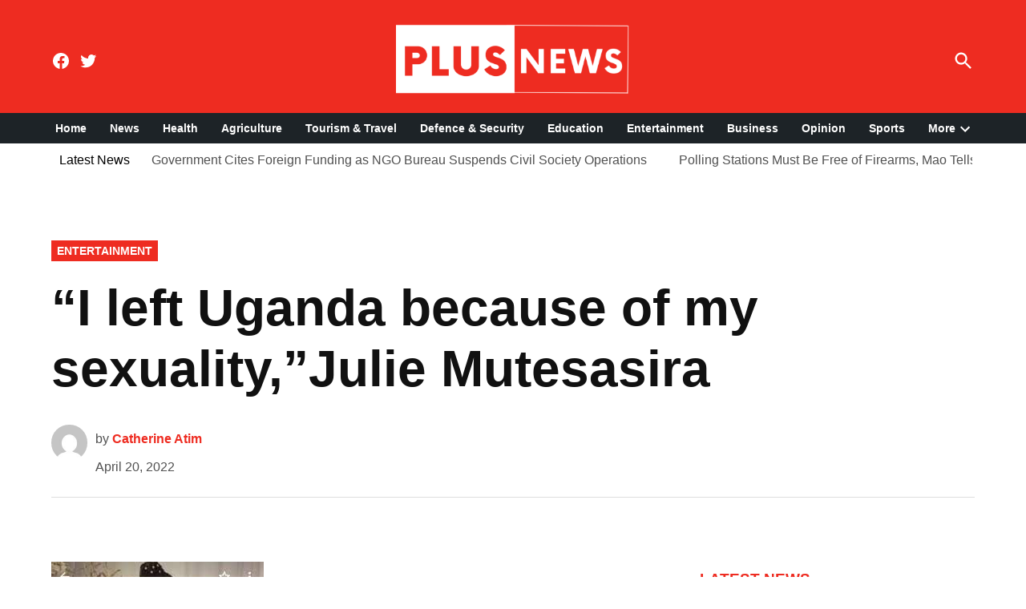

--- FILE ---
content_type: text/html; charset=UTF-8
request_url: https://plusnews.ug/i-left-uganda-because-of-my-sexualityjuliet-mutesaasira/
body_size: 22526
content:
<!doctype html>
<html lang="en-US">
<head>
	<meta charset="UTF-8" />
	<meta name="viewport" content="width=device-width, initial-scale=1" />
	<link rel="profile" href="https://gmpg.org/xfn/11" />
	<style>
#wpadminbar #wp-admin-bar-wccp_free_top_button .ab-icon:before {
	content: "\f160";
	color: #02CA02;
	top: 3px;
}
#wpadminbar #wp-admin-bar-wccp_free_top_button .ab-icon {
	transform: rotate(45deg);
}
</style>
<meta name='robots' content='index, follow, max-image-preview:large, max-snippet:-1, max-video-preview:-1' />

	<!-- This site is optimized with the Yoast SEO plugin v22.7 - https://yoast.com/wordpress/plugins/seo/ -->
	<title>&quot;I left Uganda because of my sexuality,&quot;Julie Mutesasira - Plus News</title>
	<meta name="description" content="&quot;I left Uganda because of my sexuality,&quot;Julie Mutesasira - Plus News" />
	<link rel="canonical" href="https://plusnews.ug/i-left-uganda-because-of-my-sexualityjuliet-mutesaasira/" />
	<meta property="og:locale" content="en_US" />
	<meta property="og:type" content="article" />
	<meta property="og:title" content="&quot;I left Uganda because of my sexuality,&quot;Julie Mutesasira - Plus News" />
	<meta property="og:description" content="&quot;I left Uganda because of my sexuality,&quot;Julie Mutesasira - Plus News" />
	<meta property="og:url" content="https://plusnews.ug/i-left-uganda-because-of-my-sexualityjuliet-mutesaasira/" />
	<meta property="og:site_name" content="Plus News" />
	<meta property="article:published_time" content="2022-04-20T13:44:44+00:00" />
	<meta property="article:modified_time" content="2022-04-20T14:02:13+00:00" />
	<meta property="og:image" content="https://plusnews.ug/wp-content/uploads/2022/04/image_2022-04-20_161712886.png" />
	<meta property="og:image:width" content="265" />
	<meta property="og:image:height" content="190" />
	<meta property="og:image:type" content="image/png" />
	<meta name="author" content="Catherine Atim" />
	<meta name="twitter:card" content="summary_large_image" />
	<meta name="twitter:label1" content="Written by" />
	<meta name="twitter:data1" content="Catherine Atim" />
	<meta name="twitter:label2" content="Est. reading time" />
	<meta name="twitter:data2" content="2 minutes" />
	<script type="application/ld+json" class="yoast-schema-graph">{"@context":"https://schema.org","@graph":[{"@type":"Article","@id":"https://plusnews.ug/i-left-uganda-because-of-my-sexualityjuliet-mutesaasira/#article","isPartOf":{"@id":"https://plusnews.ug/i-left-uganda-because-of-my-sexualityjuliet-mutesaasira/"},"author":[{"@id":"https://plusnews.ug/#/schema/person/7d041df6c1931ae223986d567e570320"}],"headline":"&#8220;I left Uganda because of my sexuality,&#8221;Julie Mutesasira","datePublished":"2022-04-20T13:44:44+00:00","dateModified":"2022-04-20T14:02:13+00:00","mainEntityOfPage":{"@id":"https://plusnews.ug/i-left-uganda-because-of-my-sexualityjuliet-mutesaasira/"},"wordCount":412,"commentCount":0,"publisher":{"@id":"https://plusnews.ug/#organization"},"image":{"@id":"https://plusnews.ug/i-left-uganda-because-of-my-sexualityjuliet-mutesaasira/#primaryimage"},"thumbnailUrl":"https://plusnews.ug/wp-content/uploads/2022/04/image_2022-04-20_161712886.png","keywords":["Plus News","PlusNews"],"articleSection":["Entertainment"],"inLanguage":"en-US","potentialAction":[{"@type":"CommentAction","name":"Comment","target":["https://plusnews.ug/i-left-uganda-because-of-my-sexualityjuliet-mutesaasira/#respond"]}]},{"@type":"WebPage","@id":"https://plusnews.ug/i-left-uganda-because-of-my-sexualityjuliet-mutesaasira/","url":"https://plusnews.ug/i-left-uganda-because-of-my-sexualityjuliet-mutesaasira/","name":"\"I left Uganda because of my sexuality,\"Julie Mutesasira - Plus News","isPartOf":{"@id":"https://plusnews.ug/#website"},"primaryImageOfPage":{"@id":"https://plusnews.ug/i-left-uganda-because-of-my-sexualityjuliet-mutesaasira/#primaryimage"},"image":{"@id":"https://plusnews.ug/i-left-uganda-because-of-my-sexualityjuliet-mutesaasira/#primaryimage"},"thumbnailUrl":"https://plusnews.ug/wp-content/uploads/2022/04/image_2022-04-20_161712886.png","datePublished":"2022-04-20T13:44:44+00:00","dateModified":"2022-04-20T14:02:13+00:00","description":"\"I left Uganda because of my sexuality,\"Julie Mutesasira - Plus News","breadcrumb":{"@id":"https://plusnews.ug/i-left-uganda-because-of-my-sexualityjuliet-mutesaasira/#breadcrumb"},"inLanguage":"en-US","potentialAction":[{"@type":"ReadAction","target":["https://plusnews.ug/i-left-uganda-because-of-my-sexualityjuliet-mutesaasira/"]}]},{"@type":"ImageObject","inLanguage":"en-US","@id":"https://plusnews.ug/i-left-uganda-because-of-my-sexualityjuliet-mutesaasira/#primaryimage","url":"https://plusnews.ug/wp-content/uploads/2022/04/image_2022-04-20_161712886.png","contentUrl":"https://plusnews.ug/wp-content/uploads/2022/04/image_2022-04-20_161712886.png","width":265,"height":190,"caption":"Julie Mutesasira in pink with her newly wedded bride on their wedding day on October 21,2020."},{"@type":"BreadcrumbList","@id":"https://plusnews.ug/i-left-uganda-because-of-my-sexualityjuliet-mutesaasira/#breadcrumb","itemListElement":[{"@type":"ListItem","position":1,"name":"Home","item":"https://plusnews.ug/"},{"@type":"ListItem","position":2,"name":"&#8220;I left Uganda because of my sexuality,&#8221;Julie Mutesasira"}]},{"@type":"WebSite","@id":"https://plusnews.ug/#website","url":"https://plusnews.ug/","name":"Plus News","description":"","publisher":{"@id":"https://plusnews.ug/#organization"},"potentialAction":[{"@type":"SearchAction","target":{"@type":"EntryPoint","urlTemplate":"https://plusnews.ug/?s={search_term_string}"},"query-input":"required name=search_term_string"}],"inLanguage":"en-US"},{"@type":"Organization","@id":"https://plusnews.ug/#organization","name":"Plus News","url":"https://plusnews.ug/","logo":{"@type":"ImageObject","inLanguage":"en-US","@id":"https://plusnews.ug/#/schema/logo/image/","url":"https://i1.wp.com/www.plusnews.ug/wp-content/uploads/2021/11/cropped-logo.png?fit=1272%2C909&ssl=1","contentUrl":"https://i1.wp.com/www.plusnews.ug/wp-content/uploads/2021/11/cropped-logo.png?fit=1272%2C909&ssl=1","width":1272,"height":909,"caption":"Plus News"},"image":{"@id":"https://plusnews.ug/#/schema/logo/image/"}},{"@type":"Person","@id":"https://plusnews.ug/#/schema/person/7d041df6c1931ae223986d567e570320","name":"Catherine Atim","image":{"@type":"ImageObject","inLanguage":"en-US","@id":"https://plusnews.ug/#/schema/person/image/2d7251e8a583b5f56d58eb06d5b5a85b","url":"https://secure.gravatar.com/avatar/c0c7b58006fd912c69a6b84b719a0c682e0a5196b9cf80b55303ac3f4ee58d4a?s=96&d=mm&r=g","contentUrl":"https://secure.gravatar.com/avatar/c0c7b58006fd912c69a6b84b719a0c682e0a5196b9cf80b55303ac3f4ee58d4a?s=96&d=mm&r=g","caption":"Catherine Atim"},"url":"https://plusnews.ug/author/catherine-atim/"}]}</script>
	<!-- / Yoast SEO plugin. -->


<link rel='dns-prefetch' href='//www.googletagmanager.com' />
<link rel="alternate" type="application/rss+xml" title="Plus News &raquo; Feed" href="https://plusnews.ug/feed/" />
<link rel="alternate" type="application/rss+xml" title="Plus News &raquo; Comments Feed" href="https://plusnews.ug/comments/feed/" />
<link rel="alternate" type="application/rss+xml" title="Plus News &raquo; &#8220;I left Uganda because of my sexuality,&#8221;Julie Mutesasira Comments Feed" href="https://plusnews.ug/i-left-uganda-because-of-my-sexualityjuliet-mutesaasira/feed/" />
<link rel="alternate" title="oEmbed (JSON)" type="application/json+oembed" href="https://plusnews.ug/wp-json/oembed/1.0/embed?url=https%3A%2F%2Fplusnews.ug%2Fi-left-uganda-because-of-my-sexualityjuliet-mutesaasira%2F" />
<link rel="alternate" title="oEmbed (XML)" type="text/xml+oembed" href="https://plusnews.ug/wp-json/oembed/1.0/embed?url=https%3A%2F%2Fplusnews.ug%2Fi-left-uganda-because-of-my-sexualityjuliet-mutesaasira%2F&#038;format=xml" />
<style id='wp-img-auto-sizes-contain-inline-css' type='text/css'>
img:is([sizes=auto i],[sizes^="auto," i]){contain-intrinsic-size:3000px 1500px}
/*# sourceURL=wp-img-auto-sizes-contain-inline-css */
</style>
<style id='wp-emoji-styles-inline-css' type='text/css'>

	img.wp-smiley, img.emoji {
		display: inline !important;
		border: none !important;
		box-shadow: none !important;
		height: 1em !important;
		width: 1em !important;
		margin: 0 0.07em !important;
		vertical-align: -0.1em !important;
		background: none !important;
		padding: 0 !important;
	}
/*# sourceURL=wp-emoji-styles-inline-css */
</style>
<style id='wp-block-library-inline-css' type='text/css'>
:root{--wp-block-synced-color:#7a00df;--wp-block-synced-color--rgb:122,0,223;--wp-bound-block-color:var(--wp-block-synced-color);--wp-editor-canvas-background:#ddd;--wp-admin-theme-color:#007cba;--wp-admin-theme-color--rgb:0,124,186;--wp-admin-theme-color-darker-10:#006ba1;--wp-admin-theme-color-darker-10--rgb:0,107,160.5;--wp-admin-theme-color-darker-20:#005a87;--wp-admin-theme-color-darker-20--rgb:0,90,135;--wp-admin-border-width-focus:2px}@media (min-resolution:192dpi){:root{--wp-admin-border-width-focus:1.5px}}.wp-element-button{cursor:pointer}:root .has-very-light-gray-background-color{background-color:#eee}:root .has-very-dark-gray-background-color{background-color:#313131}:root .has-very-light-gray-color{color:#eee}:root .has-very-dark-gray-color{color:#313131}:root .has-vivid-green-cyan-to-vivid-cyan-blue-gradient-background{background:linear-gradient(135deg,#00d084,#0693e3)}:root .has-purple-crush-gradient-background{background:linear-gradient(135deg,#34e2e4,#4721fb 50%,#ab1dfe)}:root .has-hazy-dawn-gradient-background{background:linear-gradient(135deg,#faaca8,#dad0ec)}:root .has-subdued-olive-gradient-background{background:linear-gradient(135deg,#fafae1,#67a671)}:root .has-atomic-cream-gradient-background{background:linear-gradient(135deg,#fdd79a,#004a59)}:root .has-nightshade-gradient-background{background:linear-gradient(135deg,#330968,#31cdcf)}:root .has-midnight-gradient-background{background:linear-gradient(135deg,#020381,#2874fc)}:root{--wp--preset--font-size--normal:16px;--wp--preset--font-size--huge:42px}.has-regular-font-size{font-size:1em}.has-larger-font-size{font-size:2.625em}.has-normal-font-size{font-size:var(--wp--preset--font-size--normal)}.has-huge-font-size{font-size:var(--wp--preset--font-size--huge)}.has-text-align-center{text-align:center}.has-text-align-left{text-align:left}.has-text-align-right{text-align:right}.has-fit-text{white-space:nowrap!important}#end-resizable-editor-section{display:none}.aligncenter{clear:both}.items-justified-left{justify-content:flex-start}.items-justified-center{justify-content:center}.items-justified-right{justify-content:flex-end}.items-justified-space-between{justify-content:space-between}.screen-reader-text{border:0;clip-path:inset(50%);height:1px;margin:-1px;overflow:hidden;padding:0;position:absolute;width:1px;word-wrap:normal!important}.screen-reader-text:focus{background-color:#ddd;clip-path:none;color:#444;display:block;font-size:1em;height:auto;left:5px;line-height:normal;padding:15px 23px 14px;text-decoration:none;top:5px;width:auto;z-index:100000}html :where(.has-border-color){border-style:solid}html :where([style*=border-top-color]){border-top-style:solid}html :where([style*=border-right-color]){border-right-style:solid}html :where([style*=border-bottom-color]){border-bottom-style:solid}html :where([style*=border-left-color]){border-left-style:solid}html :where([style*=border-width]){border-style:solid}html :where([style*=border-top-width]){border-top-style:solid}html :where([style*=border-right-width]){border-right-style:solid}html :where([style*=border-bottom-width]){border-bottom-style:solid}html :where([style*=border-left-width]){border-left-style:solid}html :where(img[class*=wp-image-]){height:auto;max-width:100%}:where(figure){margin:0 0 1em}html :where(.is-position-sticky){--wp-admin--admin-bar--position-offset:var(--wp-admin--admin-bar--height,0px)}@media screen and (max-width:600px){html :where(.is-position-sticky){--wp-admin--admin-bar--position-offset:0px}}

/*# sourceURL=wp-block-library-inline-css */
</style><style id='wp-block-paragraph-inline-css' type='text/css'>
.is-small-text{font-size:.875em}.is-regular-text{font-size:1em}.is-large-text{font-size:2.25em}.is-larger-text{font-size:3em}.has-drop-cap:not(:focus):first-letter{float:left;font-size:8.4em;font-style:normal;font-weight:100;line-height:.68;margin:.05em .1em 0 0;text-transform:uppercase}body.rtl .has-drop-cap:not(:focus):first-letter{float:none;margin-left:.1em}p.has-drop-cap.has-background{overflow:hidden}:root :where(p.has-background){padding:1.25em 2.375em}:where(p.has-text-color:not(.has-link-color)) a{color:inherit}p.has-text-align-left[style*="writing-mode:vertical-lr"],p.has-text-align-right[style*="writing-mode:vertical-rl"]{rotate:180deg}
/*# sourceURL=https://plusnews.ug/wp-includes/blocks/paragraph/style.min.css */
</style>
<style id='global-styles-inline-css' type='text/css'>
:root{--wp--preset--aspect-ratio--square: 1;--wp--preset--aspect-ratio--4-3: 4/3;--wp--preset--aspect-ratio--3-4: 3/4;--wp--preset--aspect-ratio--3-2: 3/2;--wp--preset--aspect-ratio--2-3: 2/3;--wp--preset--aspect-ratio--16-9: 16/9;--wp--preset--aspect-ratio--9-16: 9/16;--wp--preset--color--black: #000000;--wp--preset--color--cyan-bluish-gray: #abb8c3;--wp--preset--color--white: #FFFFFF;--wp--preset--color--pale-pink: #f78da7;--wp--preset--color--vivid-red: #cf2e2e;--wp--preset--color--luminous-vivid-orange: #ff6900;--wp--preset--color--luminous-vivid-amber: #fcb900;--wp--preset--color--light-green-cyan: #7bdcb5;--wp--preset--color--vivid-green-cyan: #00d084;--wp--preset--color--pale-cyan-blue: #8ed1fc;--wp--preset--color--vivid-cyan-blue: #0693e3;--wp--preset--color--vivid-purple: #9b51e0;--wp--preset--color--primary: #ee2c21;--wp--preset--color--primary-variation: #c60400;--wp--preset--color--secondary: #2e3092;--wp--preset--color--secondary-variation: #06086a;--wp--preset--color--dark-gray: #111111;--wp--preset--color--medium-gray: #767676;--wp--preset--color--light-gray: #EEEEEE;--wp--preset--gradient--vivid-cyan-blue-to-vivid-purple: linear-gradient(135deg,rgb(6,147,227) 0%,rgb(155,81,224) 100%);--wp--preset--gradient--light-green-cyan-to-vivid-green-cyan: linear-gradient(135deg,rgb(122,220,180) 0%,rgb(0,208,130) 100%);--wp--preset--gradient--luminous-vivid-amber-to-luminous-vivid-orange: linear-gradient(135deg,rgb(252,185,0) 0%,rgb(255,105,0) 100%);--wp--preset--gradient--luminous-vivid-orange-to-vivid-red: linear-gradient(135deg,rgb(255,105,0) 0%,rgb(207,46,46) 100%);--wp--preset--gradient--very-light-gray-to-cyan-bluish-gray: linear-gradient(135deg,rgb(238,238,238) 0%,rgb(169,184,195) 100%);--wp--preset--gradient--cool-to-warm-spectrum: linear-gradient(135deg,rgb(74,234,220) 0%,rgb(151,120,209) 20%,rgb(207,42,186) 40%,rgb(238,44,130) 60%,rgb(251,105,98) 80%,rgb(254,248,76) 100%);--wp--preset--gradient--blush-light-purple: linear-gradient(135deg,rgb(255,206,236) 0%,rgb(152,150,240) 100%);--wp--preset--gradient--blush-bordeaux: linear-gradient(135deg,rgb(254,205,165) 0%,rgb(254,45,45) 50%,rgb(107,0,62) 100%);--wp--preset--gradient--luminous-dusk: linear-gradient(135deg,rgb(255,203,112) 0%,rgb(199,81,192) 50%,rgb(65,88,208) 100%);--wp--preset--gradient--pale-ocean: linear-gradient(135deg,rgb(255,245,203) 0%,rgb(182,227,212) 50%,rgb(51,167,181) 100%);--wp--preset--gradient--electric-grass: linear-gradient(135deg,rgb(202,248,128) 0%,rgb(113,206,126) 100%);--wp--preset--gradient--midnight: linear-gradient(135deg,rgb(2,3,129) 0%,rgb(40,116,252) 100%);--wp--preset--gradient--grad-1: linear-gradient( 135deg, rgb( 238, 44, 33) 0%, rgb( 198, 4, 0) 100% );--wp--preset--gradient--grad-2: linear-gradient( 135deg, rgb( 46, 48, 146) 0%, rgb( 6, 8, 106) 100% );--wp--preset--gradient--grad-3: linear-gradient( 135deg, rgb( 17, 17, 17 ) 0%, rgb( 85, 85, 85 ) 100% );--wp--preset--gradient--grad-4: linear-gradient( 135deg, rgb( 68, 68, 68 ) 0%, rgb( 136, 136, 136 ) 100% );--wp--preset--gradient--grad-5: linear-gradient( 135deg, rgb( 119, 119, 119 ) 0%, rgb( 221, 221, 221 ) 100% );--wp--preset--gradient--grad-6: linear-gradient( 135deg, rgb( 221, 221, 221 ) 0%, rgb( 255, 255, 255 ) 100% );--wp--preset--font-size--small: 16px;--wp--preset--font-size--medium: 20px;--wp--preset--font-size--large: 36px;--wp--preset--font-size--x-large: 42px;--wp--preset--font-size--normal: 20px;--wp--preset--font-size--huge: 44px;--wp--preset--spacing--20: 0.44rem;--wp--preset--spacing--30: 0.67rem;--wp--preset--spacing--40: 1rem;--wp--preset--spacing--50: 1.5rem;--wp--preset--spacing--60: 2.25rem;--wp--preset--spacing--70: 3.38rem;--wp--preset--spacing--80: 5.06rem;--wp--preset--shadow--natural: 6px 6px 9px rgba(0, 0, 0, 0.2);--wp--preset--shadow--deep: 12px 12px 50px rgba(0, 0, 0, 0.4);--wp--preset--shadow--sharp: 6px 6px 0px rgba(0, 0, 0, 0.2);--wp--preset--shadow--outlined: 6px 6px 0px -3px rgb(255, 255, 255), 6px 6px rgb(0, 0, 0);--wp--preset--shadow--crisp: 6px 6px 0px rgb(0, 0, 0);}:where(.is-layout-flex){gap: 0.5em;}:where(.is-layout-grid){gap: 0.5em;}body .is-layout-flex{display: flex;}.is-layout-flex{flex-wrap: wrap;align-items: center;}.is-layout-flex > :is(*, div){margin: 0;}body .is-layout-grid{display: grid;}.is-layout-grid > :is(*, div){margin: 0;}:where(.wp-block-columns.is-layout-flex){gap: 2em;}:where(.wp-block-columns.is-layout-grid){gap: 2em;}:where(.wp-block-post-template.is-layout-flex){gap: 1.25em;}:where(.wp-block-post-template.is-layout-grid){gap: 1.25em;}.has-black-color{color: var(--wp--preset--color--black) !important;}.has-cyan-bluish-gray-color{color: var(--wp--preset--color--cyan-bluish-gray) !important;}.has-white-color{color: var(--wp--preset--color--white) !important;}.has-pale-pink-color{color: var(--wp--preset--color--pale-pink) !important;}.has-vivid-red-color{color: var(--wp--preset--color--vivid-red) !important;}.has-luminous-vivid-orange-color{color: var(--wp--preset--color--luminous-vivid-orange) !important;}.has-luminous-vivid-amber-color{color: var(--wp--preset--color--luminous-vivid-amber) !important;}.has-light-green-cyan-color{color: var(--wp--preset--color--light-green-cyan) !important;}.has-vivid-green-cyan-color{color: var(--wp--preset--color--vivid-green-cyan) !important;}.has-pale-cyan-blue-color{color: var(--wp--preset--color--pale-cyan-blue) !important;}.has-vivid-cyan-blue-color{color: var(--wp--preset--color--vivid-cyan-blue) !important;}.has-vivid-purple-color{color: var(--wp--preset--color--vivid-purple) !important;}.has-black-background-color{background-color: var(--wp--preset--color--black) !important;}.has-cyan-bluish-gray-background-color{background-color: var(--wp--preset--color--cyan-bluish-gray) !important;}.has-white-background-color{background-color: var(--wp--preset--color--white) !important;}.has-pale-pink-background-color{background-color: var(--wp--preset--color--pale-pink) !important;}.has-vivid-red-background-color{background-color: var(--wp--preset--color--vivid-red) !important;}.has-luminous-vivid-orange-background-color{background-color: var(--wp--preset--color--luminous-vivid-orange) !important;}.has-luminous-vivid-amber-background-color{background-color: var(--wp--preset--color--luminous-vivid-amber) !important;}.has-light-green-cyan-background-color{background-color: var(--wp--preset--color--light-green-cyan) !important;}.has-vivid-green-cyan-background-color{background-color: var(--wp--preset--color--vivid-green-cyan) !important;}.has-pale-cyan-blue-background-color{background-color: var(--wp--preset--color--pale-cyan-blue) !important;}.has-vivid-cyan-blue-background-color{background-color: var(--wp--preset--color--vivid-cyan-blue) !important;}.has-vivid-purple-background-color{background-color: var(--wp--preset--color--vivid-purple) !important;}.has-black-border-color{border-color: var(--wp--preset--color--black) !important;}.has-cyan-bluish-gray-border-color{border-color: var(--wp--preset--color--cyan-bluish-gray) !important;}.has-white-border-color{border-color: var(--wp--preset--color--white) !important;}.has-pale-pink-border-color{border-color: var(--wp--preset--color--pale-pink) !important;}.has-vivid-red-border-color{border-color: var(--wp--preset--color--vivid-red) !important;}.has-luminous-vivid-orange-border-color{border-color: var(--wp--preset--color--luminous-vivid-orange) !important;}.has-luminous-vivid-amber-border-color{border-color: var(--wp--preset--color--luminous-vivid-amber) !important;}.has-light-green-cyan-border-color{border-color: var(--wp--preset--color--light-green-cyan) !important;}.has-vivid-green-cyan-border-color{border-color: var(--wp--preset--color--vivid-green-cyan) !important;}.has-pale-cyan-blue-border-color{border-color: var(--wp--preset--color--pale-cyan-blue) !important;}.has-vivid-cyan-blue-border-color{border-color: var(--wp--preset--color--vivid-cyan-blue) !important;}.has-vivid-purple-border-color{border-color: var(--wp--preset--color--vivid-purple) !important;}.has-vivid-cyan-blue-to-vivid-purple-gradient-background{background: var(--wp--preset--gradient--vivid-cyan-blue-to-vivid-purple) !important;}.has-light-green-cyan-to-vivid-green-cyan-gradient-background{background: var(--wp--preset--gradient--light-green-cyan-to-vivid-green-cyan) !important;}.has-luminous-vivid-amber-to-luminous-vivid-orange-gradient-background{background: var(--wp--preset--gradient--luminous-vivid-amber-to-luminous-vivid-orange) !important;}.has-luminous-vivid-orange-to-vivid-red-gradient-background{background: var(--wp--preset--gradient--luminous-vivid-orange-to-vivid-red) !important;}.has-very-light-gray-to-cyan-bluish-gray-gradient-background{background: var(--wp--preset--gradient--very-light-gray-to-cyan-bluish-gray) !important;}.has-cool-to-warm-spectrum-gradient-background{background: var(--wp--preset--gradient--cool-to-warm-spectrum) !important;}.has-blush-light-purple-gradient-background{background: var(--wp--preset--gradient--blush-light-purple) !important;}.has-blush-bordeaux-gradient-background{background: var(--wp--preset--gradient--blush-bordeaux) !important;}.has-luminous-dusk-gradient-background{background: var(--wp--preset--gradient--luminous-dusk) !important;}.has-pale-ocean-gradient-background{background: var(--wp--preset--gradient--pale-ocean) !important;}.has-electric-grass-gradient-background{background: var(--wp--preset--gradient--electric-grass) !important;}.has-midnight-gradient-background{background: var(--wp--preset--gradient--midnight) !important;}.has-small-font-size{font-size: var(--wp--preset--font-size--small) !important;}.has-medium-font-size{font-size: var(--wp--preset--font-size--medium) !important;}.has-large-font-size{font-size: var(--wp--preset--font-size--large) !important;}.has-x-large-font-size{font-size: var(--wp--preset--font-size--x-large) !important;}
/*# sourceURL=global-styles-inline-css */
</style>

<style id='classic-theme-styles-inline-css' type='text/css'>
/*! This file is auto-generated */
.wp-block-button__link{color:#fff;background-color:#32373c;border-radius:9999px;box-shadow:none;text-decoration:none;padding:calc(.667em + 2px) calc(1.333em + 2px);font-size:1.125em}.wp-block-file__button{background:#32373c;color:#fff;text-decoration:none}
/*# sourceURL=/wp-includes/css/classic-themes.min.css */
</style>
<link rel='stylesheet' id='menu-image-css' href='https://plusnews.ug/wp-content/plugins/menu-image/includes/css/menu-image.css?ver=3.11' type='text/css' media='all' />
<link rel='stylesheet' id='dashicons-css' href='https://plusnews.ug/wp-includes/css/dashicons.min.css?ver=6.9' type='text/css' media='all' />
<link rel='stylesheet' id='newspack-ads-frontend-css' href='https://plusnews.ug/wp-content/plugins/newspack-ads/includes/../dist/frontend.css?ver=1693697166' type='text/css' media='all' />
<link rel='stylesheet' id='newspack-blocks-block-styles-stylesheet-css' href='https://plusnews.ug/wp-content/plugins/newspack-blocks/dist/block_styles.css?ver=1.41.1' type='text/css' media='all' />
<link rel='stylesheet' id='newspack-newsletters-subscriptions-css' href='https://plusnews.ug/wp-content/plugins/newspack-newsletters/includes/../dist/subscriptions.css?ver=1716196305' type='text/css' media='all' />
<link rel='stylesheet' id='pj-news-ticker-css' href='https://plusnews.ug/wp-content/plugins/pj-news-ticker/public/css/pj-news-ticker.css?ver=1.9.5' type='text/css' media='all' />
<link rel='stylesheet' id='post-views-counter-frontend-css' href='https://plusnews.ug/wp-content/plugins/post-views-counter/css/frontend.min.css?ver=1.4.6' type='text/css' media='all' />
<link rel='stylesheet' id='ppress-frontend-css' href='https://plusnews.ug/wp-content/plugins/wp-user-avatar/assets/css/frontend.min.css?ver=4.15.8' type='text/css' media='all' />
<link rel='stylesheet' id='ppress-flatpickr-css' href='https://plusnews.ug/wp-content/plugins/wp-user-avatar/assets/flatpickr/flatpickr.min.css?ver=4.15.8' type='text/css' media='all' />
<link rel='stylesheet' id='ppress-select2-css' href='https://plusnews.ug/wp-content/plugins/wp-user-avatar/assets/select2/select2.min.css?ver=6.9' type='text/css' media='all' />
<link rel='stylesheet' id='newspack-style-css' href='https://plusnews.ug/wp-content/themes/newspack-theme/style.css?ver=1.53.0' type='text/css' media='all' />
<link rel='stylesheet' id='newspack-print-style-css' href='https://plusnews.ug/wp-content/themes/newspack-theme/styles/print.css?ver=1.53.0' type='text/css' media='print' />
<script type="text/javascript" src="https://plusnews.ug/wp-includes/js/jquery/jquery.min.js?ver=3.7.1" id="jquery-core-js"></script>
<script type="text/javascript" src="https://plusnews.ug/wp-includes/js/jquery/jquery-migrate.min.js?ver=3.4.1" id="jquery-migrate-js"></script>
<script type="text/javascript" src="https://plusnews.ug/wp-content/plugins/pj-news-ticker/public/js/pj-news-ticker.js?ver=1.9.5" id="pj-news-ticker-js"></script>
<script type="text/javascript" src="https://plusnews.ug/wp-content/plugins/wp-user-avatar/assets/flatpickr/flatpickr.min.js?ver=4.15.8" id="ppress-flatpickr-js"></script>
<script type="text/javascript" src="https://plusnews.ug/wp-content/plugins/wp-user-avatar/assets/select2/select2.min.js?ver=4.15.8" id="ppress-select2-js"></script>
<link rel="https://api.w.org/" href="https://plusnews.ug/wp-json/" /><link rel="alternate" title="JSON" type="application/json" href="https://plusnews.ug/wp-json/wp/v2/posts/5263" /><link rel="EditURI" type="application/rsd+xml" title="RSD" href="https://plusnews.ug/xmlrpc.php?rsd" />
<meta name="generator" content="WordPress 6.9" />
<link rel='shortlink' href='https://plusnews.ug/?p=5263' />
		<!-- Custom Logo: hide header text -->
		<style id="custom-logo-css" type="text/css">
			.site-title {
				position: absolute;
				clip-path: inset(50%);
			}
		</style>
			<link rel="preconnect" href="https://fonts.googleapis.com">
	<link rel="preconnect" href="https://fonts.gstatic.com">
	<meta name="generator" content="Site Kit by Google 1.126.0" />		<link rel="manifest" href="https://plusnews.ug/wp-json/wp/v2/web-app-manifest">
					<meta name="theme-color" content="#fff">
								<meta name="apple-mobile-web-app-capable" content="yes">
				<meta name="mobile-web-app-capable" content="yes">

				<link rel="apple-touch-startup-image" href="https://plusnews.ug/wp-content/uploads/2021/11/cropped-cropped-logo-192x192.png">

				<meta name="apple-mobile-web-app-title" content="Plus News">
		<meta name="application-name" content="Plus News">
		<script id="wpcp_disable_selection" type="text/javascript">
var image_save_msg='You are not allowed to save images!';
	var no_menu_msg='Context Menu disabled!';
	var smessage = "Content is protected !!";

function disableEnterKey(e)
{
	var elemtype = e.target.tagName;
	
	elemtype = elemtype.toUpperCase();
	
	if (elemtype == "TEXT" || elemtype == "TEXTAREA" || elemtype == "INPUT" || elemtype == "PASSWORD" || elemtype == "SELECT" || elemtype == "OPTION" || elemtype == "EMBED")
	{
		elemtype = 'TEXT';
	}
	
	if (e.ctrlKey){
     var key;
     if(window.event)
          key = window.event.keyCode;     //IE
     else
          key = e.which;     //firefox (97)
    //if (key != 17) alert(key);
     if (elemtype!= 'TEXT' && (key == 97 || key == 65 || key == 67 || key == 99 || key == 88 || key == 120 || key == 26 || key == 85  || key == 86 || key == 83 || key == 43 || key == 73))
     {
		if(wccp_free_iscontenteditable(e)) return true;
		show_wpcp_message('You are not allowed to copy content or view source');
		return false;
     }else
     	return true;
     }
}


/*For contenteditable tags*/
function wccp_free_iscontenteditable(e)
{
	var e = e || window.event; // also there is no e.target property in IE. instead IE uses window.event.srcElement
  	
	var target = e.target || e.srcElement;

	var elemtype = e.target.nodeName;
	
	elemtype = elemtype.toUpperCase();
	
	var iscontenteditable = "false";
		
	if(typeof target.getAttribute!="undefined" ) iscontenteditable = target.getAttribute("contenteditable"); // Return true or false as string
	
	var iscontenteditable2 = false;
	
	if(typeof target.isContentEditable!="undefined" ) iscontenteditable2 = target.isContentEditable; // Return true or false as boolean

	if(target.parentElement.isContentEditable) iscontenteditable2 = true;
	
	if (iscontenteditable == "true" || iscontenteditable2 == true)
	{
		if(typeof target.style!="undefined" ) target.style.cursor = "text";
		
		return true;
	}
}

////////////////////////////////////
function disable_copy(e)
{	
	var e = e || window.event; // also there is no e.target property in IE. instead IE uses window.event.srcElement
	
	var elemtype = e.target.tagName;
	
	elemtype = elemtype.toUpperCase();
	
	if (elemtype == "TEXT" || elemtype == "TEXTAREA" || elemtype == "INPUT" || elemtype == "PASSWORD" || elemtype == "SELECT" || elemtype == "OPTION" || elemtype == "EMBED")
	{
		elemtype = 'TEXT';
	}
	
	if(wccp_free_iscontenteditable(e)) return true;
	
	var isSafari = /Safari/.test(navigator.userAgent) && /Apple Computer/.test(navigator.vendor);
	
	var checker_IMG = '';
	if (elemtype == "IMG" && checker_IMG == 'checked' && e.detail >= 2) {show_wpcp_message(alertMsg_IMG);return false;}
	if (elemtype != "TEXT")
	{
		if (smessage !== "" && e.detail == 2)
			show_wpcp_message(smessage);
		
		if (isSafari)
			return true;
		else
			return false;
	}	
}

//////////////////////////////////////////
function disable_copy_ie()
{
	var e = e || window.event;
	var elemtype = window.event.srcElement.nodeName;
	elemtype = elemtype.toUpperCase();
	if(wccp_free_iscontenteditable(e)) return true;
	if (elemtype == "IMG") {show_wpcp_message(alertMsg_IMG);return false;}
	if (elemtype != "TEXT" && elemtype != "TEXTAREA" && elemtype != "INPUT" && elemtype != "PASSWORD" && elemtype != "SELECT" && elemtype != "OPTION" && elemtype != "EMBED")
	{
		return false;
	}
}	
function reEnable()
{
	return true;
}
document.onkeydown = disableEnterKey;
document.onselectstart = disable_copy_ie;
if(navigator.userAgent.indexOf('MSIE')==-1)
{
	document.onmousedown = disable_copy;
	document.onclick = reEnable;
}
function disableSelection(target)
{
    //For IE This code will work
    if (typeof target.onselectstart!="undefined")
    target.onselectstart = disable_copy_ie;
    
    //For Firefox This code will work
    else if (typeof target.style.MozUserSelect!="undefined")
    {target.style.MozUserSelect="none";}
    
    //All other  (ie: Opera) This code will work
    else
    target.onmousedown=function(){return false}
    target.style.cursor = "default";
}
//Calling the JS function directly just after body load
window.onload = function(){disableSelection(document.body);};

//////////////////special for safari Start////////////////
var onlongtouch;
var timer;
var touchduration = 1000; //length of time we want the user to touch before we do something

var elemtype = "";
function touchstart(e) {
	var e = e || window.event;
  // also there is no e.target property in IE.
  // instead IE uses window.event.srcElement
  	var target = e.target || e.srcElement;
	
	elemtype = window.event.srcElement.nodeName;
	
	elemtype = elemtype.toUpperCase();
	
	if(!wccp_pro_is_passive()) e.preventDefault();
	if (!timer) {
		timer = setTimeout(onlongtouch, touchduration);
	}
}

function touchend() {
    //stops short touches from firing the event
    if (timer) {
        clearTimeout(timer);
        timer = null;
    }
	onlongtouch();
}

onlongtouch = function(e) { //this will clear the current selection if anything selected
	
	if (elemtype != "TEXT" && elemtype != "TEXTAREA" && elemtype != "INPUT" && elemtype != "PASSWORD" && elemtype != "SELECT" && elemtype != "EMBED" && elemtype != "OPTION")	
	{
		if (window.getSelection) {
			if (window.getSelection().empty) {  // Chrome
			window.getSelection().empty();
			} else if (window.getSelection().removeAllRanges) {  // Firefox
			window.getSelection().removeAllRanges();
			}
		} else if (document.selection) {  // IE?
			document.selection.empty();
		}
		return false;
	}
};

document.addEventListener("DOMContentLoaded", function(event) { 
    window.addEventListener("touchstart", touchstart, false);
    window.addEventListener("touchend", touchend, false);
});

function wccp_pro_is_passive() {

  var cold = false,
  hike = function() {};

  try {
	  const object1 = {};
  var aid = Object.defineProperty(object1, 'passive', {
  get() {cold = true}
  });
  window.addEventListener('test', hike, aid);
  window.removeEventListener('test', hike, aid);
  } catch (e) {}

  return cold;
}
/*special for safari End*/
</script>

	<style type="text/css" id="custom-theme-colors">
		
			/* Set primary background color */
			.mobile-sidebar,
			/* Header default background; header default height */
			body.h-db.h-dh .site-header .nav3 .menu-highlight a,
			.has-primary-background-color,
			*[class^="wp-block-"].has-primary-background-color,
			*[class^="wp-block-"] .has-primary-background-color,
			*[class^="wp-block-"].is-style-solid-color,
			*[class^="wp-block-"].is-style-solid-color.has-primary-background-color,
			.is-style-outline .wp-block-button__link.has-primary-background-color:not( :hover ),
			.wp-block-search__button-outside .wp-block-search__button,
			.wp-block-file .wp-block-file__button,
			div.wpbnbd.tiered .wp-block-newspack-blocks-donate__tiers input[type="radio"]:checked + .tier-select-label,
			.comment .comment-author .post-author-badge,
			.woocommerce .onsale,
			.woocommerce-store-notice {
				background-color: #ee2c21; /* base: #0073a8; */
			}

			@media only screen and (min-width: 782px) {
				/* Header default background */
				.h-db .featured-image-beside {
					background-color: #ee2c21;
				}
			}

			/* Set primary color that contrasts against white */
			.more-link:hover,
			.nav1 .main-menu > li > a + svg,
			form.search-form button:active,
			form.search-form button:hover,
			form.search-form button:focus,
			.entry-footer a,
			.comment .comment-metadata > a:hover,
			.comment .comment-metadata .comment-edit-link:hover,
			.site-info a:hover,
			.comments-toggle:hover, .comments-toggle:focus {
				color: #ee2c21;
			}

			/* Set primary color */

			.has-primary-color,
			*[class^="wp-block-"] .has-primary-color,
			*[class^="wp-block-"] .has-primary-color:visited:not(:hover),
			*[class^="wp-block-"].is-style-solid-color blockquote.has-primary-color,
			*[class^="wp-block-"].is-style-solid-color blockquote.has-primary-color p,
			.is-style-outline .wp-block-button__link.has-primary-color:not(:hover), /* legacy styles */
			.wp-block-button__link.is-style-outline.has-primary-color:not(:hover) {
				color: #ee2c21;
			}

			/* Set color that contrasts against the primary color */
			.mobile-sidebar,
			.mobile-sidebar button:hover,
			.mobile-sidebar a,
			.mobile-sidebar a:visited,
			.mobile-sidebar .nav1 .sub-menu > li > a,
			.mobile-sidebar .nav1 ul.main-menu > li > a,
			.wp-block-search__button-outside .wp-block-search__button,
			.wp-block-file .wp-block-file__button,
			.highlight-menu .menu-label,
			/* Header default background; default height */
			body.h-db.h-dh .site-header .nav3 .menu-highlight a,
			.comment .comment-author .post-author-badge,
			div.wpbnbd.tiered .wp-block-newspack-blocks-donate__tiers input[type="radio"]:checked + .tier-select-label,
			.woocommerce .onsale,
			.woocommerce-store-notice {
				color: #fff;
			}

			@media only screen and (min-width: 782px) {
				/* Header default background */
				.h-db .featured-image-beside .entry-header,
				.h-db.h-sub.single-featured-image-beside .middle-header-contain {
					color: #fff;
				}
			}

			/* Set primary border color */

			blockquote,
			.wp-block-quote:not(.is-large),
			.wp-block-quote:not(.is-style-large),
			.woocommerce-tabs ul li.active a {
				border-color: #ee2c21; /* base: #0073a8; */
			}

			.sponsor-uw-info {
				border-left-color: #ee2c21; /* base: #0073a8; */
			}

			.mobile-sidebar nav + nav,
			.mobile-sidebar nav + .widget,
			.mobile-sidebar .widget + .widget {
				border-color: #fff;
			}

			.gallery-item > div > a:focus {
				box-shadow: 0 0 0 2px #ee2c21; /* base: #0073a8; */
			}

			/* Set secondary background color */

			.wp-block-button__link:not(.has-background),
			.button,
			button,
			input[type="button"],
			input[type="reset"],
			input[type="submit"],
			.has-secondary-background-color,
			*[class^="wp-block-"].has-secondary-background-color,
			*[class^="wp-block-"] .has-secondary-background-color,
			*[class^="wp-block-"].is-style-solid-color.has-secondary-background-color,
			.is-style-outline .wp-block-button__link.has-secondary-background-color:not( :hover ) {
				background-color:#2e3092; /* base: #666 */
			}

			/* Set colour that contrasts against the secondary background */
			.wp-block-button:not(.is-style-outline) .wp-block-button__link:not(.has-text-color):not(:hover),
			.button,
			.button:visited,
			button,
			input[type="button"],
			input[type="reset"],
			input[type="submit"] {
				color: #fff;
			}

			/* Set secondary color */

			.has-secondary-color,
			*[class^="wp-block-"] .has-secondary-color,
			*[class^="wp-block-"] .has-secondary-color:visited:not(:hover),
			*[class^="wp-block-"].is-style-solid-color blockquote.has-secondary-color,
			*[class^="wp-block-"].is-style-solid-color blockquote.has-secondary-color p,
			.is-style-outline .wp-block-button__link.has-secondary-color:not(:hover), /* legacy styles */
			.wp-block-button__link.is-style-outline.has-secondary-color:not(:hover),
			.is-style-outline > .wp-block-button__link:not(.has-text-color):not(:hover) {
				color:#2e3092; /* base: #666 */
			}

			/* Set secondary color with contrast */
			.site-header .highlight-menu .menu-label,
			.entry-content a,
			.author-bio .author-link,
			.is-style-outline .wp-block-button__link, /* legacy selector */
			.wp-block-button__link.is-style-outline {
				color:#2e3092;
			}

			/* Set primary variation background color */
			.has-primary-variation-background-color,
			*[class^="wp-block-"].has-primary-variation-background-color,
			*[class^="wp-block-"] .has-primary-variation-background-color,
			*[class^="wp-block-"].is-style-solid-color.has-primary-variation-background-color,
			.is-style-outline .wp-block-button__link.has-primary-variation-background-color:not( :hover )  {
				background-color: #d00e03; /* base: #005177; */
			}

			/* Set primary variation color */

			.author-bio .author-description .author-link:hover,
			.has-primary-variation-color,
			*[class^="wp-block-"] .has-primary-variation-color,
			*[class^="wp-block-"] .has-primary-variation-color:visited:not(:hover),
			*[class^="wp-block-"].is-style-solid-color blockquote.has-primary-variation-color,
			*[class^="wp-block-"].is-style-solid-color blockquote.has-primary-variation-color p,
			.comment .comment-author .fn a:hover,
			.comment-reply-link:hover,
			.comment-reply-login:hover,
			.comment-navigation .nav-previous a:hover,
			.comment-navigation .nav-next a:hover,
			#cancel-comment-reply-link:hover,
			.is-style-outline .wp-block-button__link.has-primary-variation-color:not(:hover), /* legacy styles */
			.wp-block-button__link.is-style-outline.has-primary-variation-color:not(:hover) {
				color: #c60400; /* base: #0073a8; */
			}

			/* Set secondary variation background color */

			.has-secondary-variation-background-color,
			*[class^="wp-block-"].has-secondary-variation-ackground-color,
			*[class^="wp-block-"] .has-secondary-variation-background-color,
			*[class^="wp-block-"].is-style-solid-color.has-secondary-variation-background-color,
			.is-style-outline .wp-block-button__link.has-secondary-variation-background-color:not( :hover ),
			#ship-to-different-address label input[type="checkbox"]:checked + span::before {
				background-color:#06086a; /* base: #666 */
			}

			/* Set secondary variation color */

			.entry-content a:hover,
			.widget a:hover,
			.author-bio .author-link:hover,
			.has-secondary-variation-color,
			*[class^="wp-block-"] .has-secondary-variation-color,
			*[class^="wp-block-"] .has-secondary-variation-color:visited:not(:hover),
			*[class^="wp-block-"].is-style-solid-color blockquote.has-secondary-variation-color,
			*[class^="wp-block-"].is-style-solid-color blockquote.has-secondary-variation-color p,
			.is-style-outline .wp-block-button__link.has-secondary-variation-color:not(:hover), /* legacy styles */
			.wp-block-button__link.is-style-outline.has-secondary-variation-color:not(:hover){
				color:#06086a; /* base: #666 */
			}

			/* Set secondary border */
			#ship-to-different-address label input[type="checkbox"]:checked + span::before {
				border-color:#06086a;
			}

			/* Set gradients */
			.has-grad-1-gradient-background {
				background-image: linear-gradient( 135deg, #ee2c21 0%, #c60400 100% );
			}
			.has-grad-2-gradient-background {
				background-image: linear-gradient( 135deg, #2e3092 0%, #06086a 100% );
			}
			
				.mobile-sidebar {
					background: #ee2c21;
				}

				.mobile-sidebar,
				.mobile-sidebar button:hover,
				.mobile-sidebar a,
				.mobile-sidebar a:visited,
				.mobile-sidebar .nav1 .sub-menu > li > a,
				.mobile-sidebar .nav1 ul.main-menu > li > a {
					color: #fff;
				}
			
					.h-sb .bottom-header-contain {
						background: #1d2327;
					}

					.h-sb .bottom-header-contain .nav1 .main-menu > li,
					.h-sb .bottom-header-contain .nav1 .main-menu > li > a,
					.h-sb .bottom-header-contain #search-toggle {
						color: #fff;
					}
				
				.site-footer {
					background: #333333;
				}

				.site-footer,
				.site-footer a,
				.site-footer a:hover,
				.site-footer .widget-title,
				.site-info {
					color: #fff;
				}

				.site-footer a:hover,
				.site-footer .widget a:hover {
					opacity: 0.7;
				}

				.site-info .widget-area .wrapper,
				.site-info .site-info-contain:first-child {
					border-top-color: #1f1f1f;
				}
			
				.mobile-sidebar .nav3 a {
					background: transparent;
				}
				.mobile-sidebar .nav3 .menu-highlight a {
					background: #da180d;
				}
				.mobile-sidebar .accent-header,
				.mobile-sidebar .article-section-title {
					border-color: #da180d;
					color: #fff;
				}
				.cat-links a,
				.cat-links a:visited,
				.site-header .nav3 .menu-highlight a,
				.subpage-sidebar .nav3 .menu-highlight a {
					background-color: #ee2c21;
					color: #fff;
				}
				.cat-links a:hover {
					background-color: #c60400;
					color: #fff;
				}
				.accent-header, .article-section-title,
				.entry .entry-footer a:hover {
					color: #ee2c21;
				}
			
					.mobile-sidebar .nav3 .menu-highlight a {
						background: #da180d;
					}
					.h-sb .site-header .nav3 a {
						background-color: #dd1b10;
						color: #fff;
					}
					.h-sb .site-header .nav3 .menu-highlight a {
						background-color: #2e3092;
						color: #fff;
					}
				
					.site-footer .footer-branding .wrapper,
					.site-footer .footer-widgets:first-child .wrapper {
						border-top: 0;
					}

					.site-footer .accent-header,
					.site-footer .article-section-title {
						border-color: #1f1f1f;
					}

					.site-footer .accent-header,
					.site-footer .article-section-title {
						color: #fff;
					}
				
				.archive .page-title,
				.entry-meta .byline a,
				.entry-meta .byline a:visited {
					color: #ee2c21;
				}

				.entry-meta .byline a:hover,
				.entry-meta .byline a:visited:hover {
					color: #c60400;
				}
			
					/* Header solid background */
					.h-sb .middle-header-contain {
						background-color: #ee2c21;
					}
					.h-sb .top-header-contain {
						background-color: #e42217;
						border-bottom-color: #df1d12;
					}
					.h-sb .site-header,
					.h-sb .site-title,
					.h-sb .site-title a:link,
					.h-sb .site-title a:visited,
					.h-sb .site-description,
					/* Header solid background; short height */
					.h-sb.h-sh .site-header .nav1 .main-menu > li,
					.h-sb.h-sh .site-header .nav1 ul.main-menu > li > a,
					.h-sb.h-sh .site-header .nav1 ul.main-menu > li > a:hover,
					.h-sb .top-header-contain,
					.h-sb .middle-header-contain {
						color: #fff;
					}
					</style>
	
	<style type="text/css" id="custom-theme-fonts">
		
		/* _headings.scss */
		.author-bio .author-link,
		.author-meta,
		.comment-metadata,
		.comment-reply-link,
		.comment-reply-login,
		.comments-title,
		.comment-author .fn,
		.discussion-meta-info,
		.cat-links,
		amp-script .cat-links,
		.entry-meta,
		.entry-footer,
		.nav1,
		.no-comments,
		.not-found .page-title,
		.error-404 .page-title,
		.page-links,
		.page-description,
		.pagination .nav-links,
		.sticky-post,
		.site-title,
		.site-description,
		.site-info,
		#cancel-comment-reply-link,
		.jp-relatedposts-i2 a,
		.page-title,
		.wp-block-post-date,
		.wp-block-post-terms,
		.wp-block-query-pagination,
		.wp-block-loginout,
		h1,
		h2,
		h3,
		h4,
		h5,
		h6,

		/* _tables.scss */
		table,

		/* _buttons.scss */
		.button,
		button,
		input[type="button"],
		input[type="reset"],
		input[type="submit"],
		.wp-block-search__button-outside .wp-block-search__button,

		/* _blocks.scss */
		.wp-block-button__link,

		/* _captions.scss */
		figcaption,
		.wp-caption-text,
		.gallery-caption,
		.amp-image-lightbox-caption,

		/* _infinite_scroll.scss */
		.site-main #infinite-handle span button,
		.site-main #infinite-handle span button:hover,
		.site-main #infinite-handle span button:focus,

		/* _menu-main-navigation.scss */
		.nav1 button,
		.mobile-menu-toggle,

		/* _menu-tertiary-navigation.scss */
		.nav3,

		/* _menu-top-navigation.scss */
		.secondary-menu,

		/* _menu-highlight-navigation.scss */
		.highlight-menu-contain .wrapper,

		/* _next_previous.scss */
		.comment-navigation .nav-previous,
		.comment-navigation .nav-next,
		.post-navigation,

		/* _comments.scss */
		.comment-list .pingback .comment-body,
		.comment-list .trackback .comment-body,
		.comment-list .pingback .comment-body .comment-edit-link,
		.comment-list .trackback .comment-body .comment-edit-link,
		.comment-form label,
		.comment-form .comment-notes,

		/* _blocks.scss */
		.wp-block-latest-comments .wp-block-latest-comments__comment-meta,
		.wp-block-pullquote cite,
		.wp-block-categories li,
		.wp-block-archives li,
		.wp-block-latest-posts li > a,
		.wp-block-latest-posts time,
		.wp-block-file,
		.wp-block-file .wp-block-file__button,
		.wpbnbd .freq-label,
		.wpbnbd .tier-label,

		/* _widgets.scss */
		.widget,
		.widget_archive ul li,
		.widget_categories ul li,
		.widget_meta ul li,
		.widget_nav_menu ul li,
		.widget_pages ul li,
		.widget_recent_comments ul li,
		.widget_recent_entries ul li,
		.widget_rss ul li,
		.widget_tag_cloud .tagcloud,

		/* _copy.scss */
		blockquote cite,

		/* Jetpack */
		.jp-relatedposts-i2,
		#jp-relatedposts.jp-relatedposts,
		.jp-relatedposts-i2 .jp-relatedposts-headline,
		#jp-relatedposts.jp-relatedposts .jp-relatedposts-headline,

		/* Yoast Breadcrumbs */
		.site-breadcrumb .wrapper > span,

		/* WooCommerce */
		.woocommerce-breadcrumb,
		.woocommerce-pagination,
		.woocommerce .onsale,
		.woocommerce .price,
		.woocommerce .product_meta,
		.woocommerce-review-link,
		.woocommerce-grouped-product-list,
		.woocommerce .first-payment-date,
		.woocommerce-message,
		.woocommerce-error,
		.woocommerce-info,
		ul.products .added_to_cart,
		.woocommerce-tabs ul,
		.woocommerce-MyAccount-navigation,
		.woocommerce-Reviews .comment-reply-title,
		.woocommerce-results-wrapper,
		.product .nyp
		{
			font-family: "Roboto Condensed,sans-serif","Helvetica","sans-serif";
		}
		/* _typography.scss */
		body,
		input,
		select,
		optgroup,
		textarea,

		/* _blocks.scss */
		.wp-block-verse
		{
			font-family: "Helvetica Neue, Helvetica, sans-serif","Georgia","serif";
		}
		
			.tags-links span:first-child,
			.cat-links,
			.page-title,
			.highlight-menu .menu-label {
				text-transform: uppercase;
			}
		
				.accent-header,
				.article-section-title {
					text-transform: uppercase;
				}
				</style>

<link rel="pingback" href="https://plusnews.ug/xmlrpc.php">
<!-- Google AdSense meta tags added by Site Kit -->
<meta name="google-adsense-platform-account" content="ca-host-pub-2644536267352236">
<meta name="google-adsense-platform-domain" content="sitekit.withgoogle.com">
<!-- End Google AdSense meta tags added by Site Kit -->
<link rel="amphtml" href="https://plusnews.ug/i-left-uganda-because-of-my-sexualityjuliet-mutesaasira/?amp=1"><link rel="icon" href="https://plusnews.ug/wp-content/uploads/2021/11/cropped-cropped-logo-32x32.png" sizes="32x32" />
<link rel="icon" href="https://plusnews.ug/wp-content/uploads/2021/11/cropped-cropped-logo-192x192.png" sizes="192x192" />
<link rel="apple-touch-icon" href="https://plusnews.ug/wp-content/uploads/2021/11/cropped-cropped-logo-180x180.png" />
<meta name="msapplication-TileImage" content="https://plusnews.ug/wp-content/uploads/2021/11/cropped-cropped-logo-270x270.png" />
		<style type="text/css" id="wp-custom-css">
			/* footer */
.site-info .widget-area .wrapper, .site-info .site-info-contain:first-child {
    border-top-color: #eeeeee;
}

/* header */
.site-breadcrumb.desktop-only {
    display: none!important;
}
.single .entry-header {
    padding: 0 0 1rem;
    border-bottom: 1px dotted #111;
    margin-bottom: 40px;
}


body {
    font: 20px/35px "Helvetica Neue",Helvetica,sans-serif;
    font-style: normal;
    font-variant-ligatures: normal;
    font-variant-caps: normal;
    font-variant-numeric: normal;
    font-variant-east-asian: normal;
    font-weight: normal;
    font-stretch: normal;
    font-size: 20px;
    line-height: 35px;
    font-family: "Helvetica Neue", Helvetica, sans-serif; }
    		</style>
			<style id="egf-frontend-styles" type="text/css">
		p {font-family: 'Arial', sans-serif;font-style: normal;font-weight: 400;} h1 {} h2 {} h3 {} h4 {} h5 {} h6 {} 	</style>
	</head>

<body class="wp-singular post-template-default single single-post postid-5263 single-format-standard wp-custom-logo wp-embed-responsive wp-theme-newspack-theme none singular hide-homepage-title show-site-tagline h-nsub h-sb h-cl h-dh has-sidebar cat-_newspack_entertainment has-featured-image single-featured-image-default footer-logo-large" data-amp-auto-lightbox-disable>
	<aside id="mobile-sidebar-fallback" class="mobile-sidebar">
		<button class="mobile-menu-toggle">
			<svg class="svg-icon" width="20" height="20" aria-hidden="true" role="img" xmlns="http://www.w3.org/2000/svg" viewBox="0 0 24 24"><path d="M19 6.41L17.59 5 12 10.59 6.41 5 5 6.41 10.59 12 5 17.59 6.41 19 12 13.41 17.59 19 19 17.59 13.41 12z" /><path d="M0 0h24v24H0z" fill="none" /></svg>			Close		</button>

		
<form role="search" method="get" class="search-form" action="https://plusnews.ug/">
	<label for="search-form-1">
		<span class="screen-reader-text">Search for:</span>
	</label>
	<input type="search" id="search-form-1" class="search-field" placeholder="Search &hellip;" value="" name="s" />
	<button type="submit" class="search-submit">
		<svg class="svg-icon" width="28" height="28" aria-hidden="true" role="img" xmlns="http://www.w3.org/2000/svg" viewBox="0 0 24 24"><path d="M15.5 14h-.79l-.28-.27C15.41 12.59 16 11.11 16 9.5 16 5.91 13.09 3 9.5 3S3 5.91 3 9.5 5.91 16 9.5 16c1.61 0 3.09-.59 4.23-1.57l.27.28v.79l5 4.99L20.49 19l-4.99-5zm-6 0C7.01 14 5 11.99 5 9.5S7.01 5 9.5 5 14 7.01 14 9.5 11.99 14 9.5 14z" /><path d="M0 0h24v24H0z" fill="none" /></svg>		<span class="screen-reader-text">
			Search		</span>
	</button>
</form>
	<nav class="main-navigation nav1 dd-menu" aria-label="Top Menu" toolbar-target="site-navigation" toolbar="(min-width: 767px)">
		<ul id="menu-main-menu" class="main-menu"><li id="menu-item-130" class="menu-item menu-item-type-post_type menu-item-object-page menu-item-home menu-item-130"><a href="https://plusnews.ug/">Home</a></li>
<li id="menu-item-294" class="menu-item menu-item-type-post_type menu-item-object-page menu-item-294"><a href="https://plusnews.ug/news/">News</a></li>
<li id="menu-item-300" class="menu-item menu-item-type-post_type menu-item-object-page menu-item-300"><a href="https://plusnews.ug/health/">Health</a></li>
<li id="menu-item-308" class="menu-item menu-item-type-post_type menu-item-object-page menu-item-308"><a href="https://plusnews.ug/agriculture/">Agriculture</a></li>
<li id="menu-item-316" class="menu-item menu-item-type-post_type menu-item-object-page menu-item-316"><a href="https://plusnews.ug/tourism-travel/">Tourism &#038; Travel</a></li>
<li id="menu-item-331" class="menu-item menu-item-type-post_type menu-item-object-page menu-item-331"><a href="https://plusnews.ug/defence-security/">Defence &#038; Security</a></li>
<li id="menu-item-337" class="menu-item menu-item-type-post_type menu-item-object-page menu-item-337"><a href="https://plusnews.ug/education/">Education</a></li>
<li id="menu-item-347" class="menu-item menu-item-type-post_type menu-item-object-page menu-item-347"><a href="https://plusnews.ug/entertainment/">Entertainment</a></li>
<li id="menu-item-352" class="menu-item menu-item-type-post_type menu-item-object-page menu-item-352"><a href="https://plusnews.ug/business/">Business</a></li>
<li id="menu-item-359" class="menu-item menu-item-type-post_type menu-item-object-page menu-item-359"><a href="https://plusnews.ug/opinion/">Opinion</a></li>
<li id="menu-item-363" class="menu-item menu-item-type-post_type menu-item-object-page menu-item-363"><a href="https://plusnews.ug/sports/">Sports</a></li>
<li id="menu-item-236" class="menu-item menu-item-type-custom menu-item-object-custom menu-item-has-children menu-item-236"><a aria-haspopup="true" aria-expanded="false">More</a><button class="submenu-expand" tabindex="-1" role="presentation"><svg class="svg-icon" width="24" height="24" aria-hidden="true" role="img" focusable="false" xmlns="http://www.w3.org/2000/svg" viewBox="0 0 24 24"><path d="M7.41 8.59L12 13.17l4.59-4.58L18 10l-6 6-6-6 1.41-1.41z"></path><path fill="none" d="M0 0h24v24H0V0z"></path></svg></button>
<ul class="sub-menu">
	<li id="menu-item-368" class="menu-item menu-item-type-post_type menu-item-object-page menu-item-368"><a href="https://plusnews.ug/africa/">Africa</a></li>
	<li id="menu-item-2159" class="menu-item menu-item-type-post_type menu-item-object-page menu-item-2159"><a href="https://plusnews.ug/court/">Court</a></li>
	<li id="menu-item-2160" class="menu-item menu-item-type-post_type menu-item-object-page menu-item-2160"><a href="https://plusnews.ug/diplomacy/">Diplomacy</a></li>
	<li id="menu-item-411" class="menu-item menu-item-type-post_type menu-item-object-page menu-item-411"><a href="https://plusnews.ug/ethiopia/">Ethiopia</a></li>
	<li id="menu-item-409" class="menu-item menu-item-type-post_type menu-item-object-page menu-item-409"><a href="https://plusnews.ug/regional/">Regional</a></li>
	<li id="menu-item-375" class="menu-item menu-item-type-post_type menu-item-object-page menu-item-375"><a href="https://plusnews.ug/international/">International</a></li>
	<li id="menu-item-410" class="menu-item menu-item-type-post_type menu-item-object-page menu-item-410"><a href="https://plusnews.ug/news-in-pictures/">News in Pictures</a></li>
	<li id="menu-item-484" class="menu-item menu-item-type-post_type menu-item-object-page menu-item-484"><a href="https://plusnews.ug/investigations/">Investigations</a></li>
	<li id="menu-item-485" class="menu-item menu-item-type-post_type menu-item-object-page menu-item-485"><a href="https://plusnews.ug/special-reports/">Special Reports</a></li>
	<li id="menu-item-486" class="menu-item menu-item-type-post_type menu-item-object-page menu-item-486"><a href="https://plusnews.ug/features/">Features</a></li>
	<li id="menu-item-487" class="menu-item menu-item-type-post_type menu-item-object-page menu-item-487"><a href="https://plusnews.ug/editorial/">Editorial</a></li>
	<li id="menu-item-488" class="menu-item menu-item-type-post_type menu-item-object-page menu-item-488"><a href="https://plusnews.ug/science-and-technology/">Science And Technology</a></li>
</ul>
</li>
</ul>	</nav>
	<nav class="social-navigation" aria-label="Social Links Menu" toolbar="(min-width: 767px)" toolbar-target="social-nav-contain">
		<ul id="menu-socials" class="social-links-menu"><li id="menu-item-174" class="menu-item menu-item-type-custom menu-item-object-custom menu-item-174"><a target="_blank" href="https://www.facebook.com/Plus-News-Uganda-104437265012439/"><span class="screen-reader-text"><span class="menu-image-title-hide menu-image-title">Facebook</span><span class="dashicons dashicons-facebook-alt hide-menu-image-icons"></span></span><svg class="svg-icon" width="0" height="0" aria-hidden="true" role="img" viewBox="0 0 24 24" xmlns="http://www.w3.org/2000/svg"><path d="M12 2C6.5 2 2 6.5 2 12c0 5 3.7 9.1 8.4 9.9v-7H7.9V12h2.5V9.8c0-2.5 1.5-3.9 3.8-3.9 1.1 0 2.2.2 2.2.2v2.5h-1.3c-1.2 0-1.6.8-1.6 1.6V12h2.8l-.4 2.9h-2.3v7C18.3 21.1 22 17 22 12c0-5.5-4.5-10-10-10z"></path></svg></a></li>
<li id="menu-item-176" class="menu-item menu-item-type-custom menu-item-object-custom menu-item-176"><a target="_blank" href="https://twitter.com/PlusNewsUg?t=raDDxT6EJV9O9EXVhdzJjg&#038;s=09"><span class="screen-reader-text"><span class="menu-image-title-hide menu-image-title">Twitter</span><span class="dashicons dashicons-twitter hide-menu-image-icons"></span></span><svg class="svg-icon" width="0" height="0" aria-hidden="true" role="img" viewBox="0 0 24 24" xmlns="http://www.w3.org/2000/svg"><path d="M22.23,5.924c-0.736,0.326-1.527,0.547-2.357,0.646c0.847-0.508,1.498-1.312,1.804-2.27 c-0.793,0.47-1.671,0.812-2.606,0.996C18.324,4.498,17.257,4,16.077,4c-2.266,0-4.103,1.837-4.103,4.103 c0,0.322,0.036,0.635,0.106,0.935C8.67,8.867,5.647,7.234,3.623,4.751C3.27,5.357,3.067,6.062,3.067,6.814 c0,1.424,0.724,2.679,1.825,3.415c-0.673-0.021-1.305-0.206-1.859-0.513c0,0.017,0,0.034,0,0.052c0,1.988,1.414,3.647,3.292,4.023 c-0.344,0.094-0.707,0.144-1.081,0.144c-0.264,0-0.521-0.026-0.772-0.074c0.522,1.63,2.038,2.816,3.833,2.85 c-1.404,1.1-3.174,1.756-5.096,1.756c-0.331,0-0.658-0.019-0.979-0.057c1.816,1.164,3.973,1.843,6.29,1.843 c7.547,0,11.675-6.252,11.675-11.675c0-0.178-0.004-0.355-0.012-0.531C20.985,7.47,21.68,6.747,22.23,5.924z"></path></svg></a></li>
</ul>	</nav><!-- .social-navigation -->

	</aside>
	<aside id="desktop-sidebar-fallback" class="desktop-sidebar dir-left">
		<button class="desktop-menu-toggle">
			<svg class="svg-icon" width="20" height="20" aria-hidden="true" role="img" xmlns="http://www.w3.org/2000/svg" viewBox="0 0 24 24"><path d="M19 6.41L17.59 5 12 10.59 6.41 5 5 6.41 10.59 12 5 17.59 6.41 19 12 13.41 17.59 19 19 17.59 13.41 12z" /><path d="M0 0h24v24H0z" fill="none" /></svg>			Close		</button>
<section id="custom_html-3" class="widget_text below-content widget widget_custom_html"><div class="textwidget custom-html-widget"></div></section>	</aside>

<div id="page" class="site">
	<a class="skip-link screen-reader-text" href="#content">Skip to content</a>

			<div class="header-widget above-header-widgets">
			<div class="wrapper">
							</div><!-- .wrapper -->
		</div><!-- .above-header-widgets -->
	
	<header id="masthead" class="site-header hide-header-search" [class]="searchVisible ? 'show-header-search site-header ' : 'hide-header-search site-header'">

					
			<div class="middle-header-contain">
				<div class="wrapper">
					
											<div id="social-nav-contain" class="desktop-only">
								<nav class="social-navigation" aria-label="Social Links Menu" toolbar="(min-width: 767px)" toolbar-target="social-nav-contain">
		<ul id="menu-socials-1" class="social-links-menu"><li class="menu-item menu-item-type-custom menu-item-object-custom menu-item-174"><a target="_blank" href="https://www.facebook.com/Plus-News-Uganda-104437265012439/"><span class="screen-reader-text"><span class="menu-image-title-hide menu-image-title">Facebook</span><span class="dashicons dashicons-facebook-alt hide-menu-image-icons"></span></span><svg class="svg-icon" width="0" height="0" aria-hidden="true" role="img" viewBox="0 0 24 24" xmlns="http://www.w3.org/2000/svg"><path d="M12 2C6.5 2 2 6.5 2 12c0 5 3.7 9.1 8.4 9.9v-7H7.9V12h2.5V9.8c0-2.5 1.5-3.9 3.8-3.9 1.1 0 2.2.2 2.2.2v2.5h-1.3c-1.2 0-1.6.8-1.6 1.6V12h2.8l-.4 2.9h-2.3v7C18.3 21.1 22 17 22 12c0-5.5-4.5-10-10-10z"></path></svg></a></li>
<li class="menu-item menu-item-type-custom menu-item-object-custom menu-item-176"><a target="_blank" href="https://twitter.com/PlusNewsUg?t=raDDxT6EJV9O9EXVhdzJjg&#038;s=09"><span class="screen-reader-text"><span class="menu-image-title-hide menu-image-title">Twitter</span><span class="dashicons dashicons-twitter hide-menu-image-icons"></span></span><svg class="svg-icon" width="0" height="0" aria-hidden="true" role="img" viewBox="0 0 24 24" xmlns="http://www.w3.org/2000/svg"><path d="M22.23,5.924c-0.736,0.326-1.527,0.547-2.357,0.646c0.847-0.508,1.498-1.312,1.804-2.27 c-0.793,0.47-1.671,0.812-2.606,0.996C18.324,4.498,17.257,4,16.077,4c-2.266,0-4.103,1.837-4.103,4.103 c0,0.322,0.036,0.635,0.106,0.935C8.67,8.867,5.647,7.234,3.623,4.751C3.27,5.357,3.067,6.062,3.067,6.814 c0,1.424,0.724,2.679,1.825,3.415c-0.673-0.021-1.305-0.206-1.859-0.513c0,0.017,0,0.034,0,0.052c0,1.988,1.414,3.647,3.292,4.023 c-0.344,0.094-0.707,0.144-1.081,0.144c-0.264,0-0.521-0.026-0.772-0.074c0.522,1.63,2.038,2.816,3.833,2.85 c-1.404,1.1-3.174,1.756-5.096,1.756c-0.331,0-0.658-0.019-0.979-0.057c1.816,1.164,3.973,1.843,6.29,1.843 c7.547,0,11.675-6.252,11.675-11.675c0-0.178-0.004-0.355-0.012-0.531C20.985,7.47,21.68,6.747,22.23,5.924z"></path></svg></a></li>
</ul>	</nav><!-- .social-navigation -->
						</div>
					
					
					<div class="site-branding">

	
		<style>
		.site-header .custom-logo {
			height: 88px;
			max-height: 258px;
			max-width: 600px;
			width: 293px;
		}

		@media (max-width: 781px) {
			.site-header .custom-logo {
				max-width: 175px;
				max-height: 53px;
			}
		}

		@media (min-width: 782px) {
			.h-stk .site-header .custom-logo {
				max-width: 300px;
				max-height: 90px;
			}

			.h-sub .site-header .custom-logo {
				max-width: 200px;
				max-height: 60px;
			}
		}
		</style><a href="https://plusnews.ug/" class="custom-logo-link" rel="home"><img width="859" height="258" src="https://plusnews.ug/wp-content/uploads/2021/12/cropped-Plus-News-Logo-1.png" class="custom-logo" alt="Plus News" decoding="async" fetchpriority="high" srcset="https://plusnews.ug/wp-content/uploads/2021/12/cropped-Plus-News-Logo-1.png 859w, https://plusnews.ug/wp-content/uploads/2021/12/cropped-Plus-News-Logo-1-300x90.png 300w, https://plusnews.ug/wp-content/uploads/2021/12/cropped-Plus-News-Logo-1-768x231.png 768w, https://plusnews.ug/wp-content/uploads/2021/12/cropped-Plus-News-Logo-1-400x120.png 400w, https://plusnews.ug/wp-content/uploads/2021/12/cropped-Plus-News-Logo-1-24x7.png 24w, https://plusnews.ug/wp-content/uploads/2021/12/cropped-Plus-News-Logo-1-36x11.png 36w, https://plusnews.ug/wp-content/uploads/2021/12/cropped-Plus-News-Logo-1-48x14.png 48w" sizes="(max-width: 859px) 100vw, 859px" /></a>
	<div class="site-identity">
											<p class="site-title"><a href="https://plusnews.ug/" rel="home">Plus News</a></p>
					
			</div><!-- .site-identity -->

</div><!-- .site-branding -->

					

					<div class="nav-wrapper desktop-only">
						<div id="tertiary-nav-contain">
													</div><!-- #tertiary-nav-contain -->

						
<div class="header-search-contain">
	<button id="search-toggle" on="tap:AMP.setState( { searchVisible: !searchVisible } ), search-form-2.focus" aria-controls="search-menu" [aria-expanded]="searchVisible ? 'true' : 'false'" aria-expanded="false">
		<span class="screen-reader-text" [text]="searchVisible ? 'Close Search' : 'Open Search'">
			Open Search		</span>
		<span class="search-icon"><svg class="svg-icon" width="28" height="28" aria-hidden="true" role="img" xmlns="http://www.w3.org/2000/svg" viewBox="0 0 24 24"><path d="M15.5 14h-.79l-.28-.27C15.41 12.59 16 11.11 16 9.5 16 5.91 13.09 3 9.5 3S3 5.91 3 9.5 5.91 16 9.5 16c1.61 0 3.09-.59 4.23-1.57l.27.28v.79l5 4.99L20.49 19l-4.99-5zm-6 0C7.01 14 5 11.99 5 9.5S7.01 5 9.5 5 14 7.01 14 9.5 11.99 14 9.5 14z" /><path d="M0 0h24v24H0z" fill="none" /></svg></span>
		<span class="close-icon"><svg class="svg-icon" width="28" height="28" aria-hidden="true" role="img" xmlns="http://www.w3.org/2000/svg" viewBox="0 0 24 24"><path d="M19 6.41L17.59 5 12 10.59 6.41 5 5 6.41 10.59 12 5 17.59 6.41 19 12 13.41 17.59 19 19 17.59 13.41 12z" /><path d="M0 0h24v24H0z" fill="none" /></svg></span>
	</button>
	<div id="header-search" [aria-expanded]="searchVisible ? 'true' : 'false'" aria-expanded="false">
		
<form role="search" method="get" class="search-form" action="https://plusnews.ug/">
	<label for="search-form-2">
		<span class="screen-reader-text">Search for:</span>
	</label>
	<input type="search" id="search-form-2" class="search-field" placeholder="Search &hellip;" value="" name="s" />
	<button type="submit" class="search-submit">
		<svg class="svg-icon" width="28" height="28" aria-hidden="true" role="img" xmlns="http://www.w3.org/2000/svg" viewBox="0 0 24 24"><path d="M15.5 14h-.79l-.28-.27C15.41 12.59 16 11.11 16 9.5 16 5.91 13.09 3 9.5 3S3 5.91 3 9.5 5.91 16 9.5 16c1.61 0 3.09-.59 4.23-1.57l.27.28v.79l5 4.99L20.49 19l-4.99-5zm-6 0C7.01 14 5 11.99 5 9.5S7.01 5 9.5 5 14 7.01 14 9.5 11.99 14 9.5 14z" /><path d="M0 0h24v24H0z" fill="none" /></svg>		<span class="screen-reader-text">
			Search		</span>
	</button>
</form>
	</div><!-- #header-search -->
</div><!-- .header-search-contain -->
					</div><!-- .nav-wrapper -->

					
					
											<button class="mobile-menu-toggle" on="tap:mobile-sidebar.toggle">
							<svg class="svg-icon" width="20" height="20" aria-hidden="true" role="img" xmlns="http://www.w3.org/2000/svg" viewBox="0 0 24 24"><path d="M0 0h24v24H0z" fill="none" /><path d="M3 18h18v-2H3v2zm0-5h18v-2H3v2zm0-7v2h18V6H3z" /></svg>							<span>Menu</span>
						</button>
					
				</div><!-- .wrapper -->
			</div><!-- .middle-header-contain -->


							<div class="bottom-header-contain desktop-only">
					<div class="wrapper">
						<div id="site-navigation">
								<nav class="main-navigation nav1 dd-menu" aria-label="Top Menu" toolbar-target="site-navigation" toolbar="(min-width: 767px)">
		<ul id="menu-main-menu-1" class="main-menu"><li class="menu-item menu-item-type-post_type menu-item-object-page menu-item-home menu-item-130"><a href="https://plusnews.ug/">Home</a></li>
<li class="menu-item menu-item-type-post_type menu-item-object-page menu-item-294"><a href="https://plusnews.ug/news/">News</a></li>
<li class="menu-item menu-item-type-post_type menu-item-object-page menu-item-300"><a href="https://plusnews.ug/health/">Health</a></li>
<li class="menu-item menu-item-type-post_type menu-item-object-page menu-item-308"><a href="https://plusnews.ug/agriculture/">Agriculture</a></li>
<li class="menu-item menu-item-type-post_type menu-item-object-page menu-item-316"><a href="https://plusnews.ug/tourism-travel/">Tourism &#038; Travel</a></li>
<li class="menu-item menu-item-type-post_type menu-item-object-page menu-item-331"><a href="https://plusnews.ug/defence-security/">Defence &#038; Security</a></li>
<li class="menu-item menu-item-type-post_type menu-item-object-page menu-item-337"><a href="https://plusnews.ug/education/">Education</a></li>
<li class="menu-item menu-item-type-post_type menu-item-object-page menu-item-347"><a href="https://plusnews.ug/entertainment/">Entertainment</a></li>
<li class="menu-item menu-item-type-post_type menu-item-object-page menu-item-352"><a href="https://plusnews.ug/business/">Business</a></li>
<li class="menu-item menu-item-type-post_type menu-item-object-page menu-item-359"><a href="https://plusnews.ug/opinion/">Opinion</a></li>
<li class="menu-item menu-item-type-post_type menu-item-object-page menu-item-363"><a href="https://plusnews.ug/sports/">Sports</a></li>
<li class="menu-item menu-item-type-custom menu-item-object-custom menu-item-has-children menu-item-236"><a aria-haspopup="true" aria-expanded="false">More</a><button class="submenu-expand" tabindex="-1" role="presentation"><svg class="svg-icon" width="24" height="24" aria-hidden="true" role="img" focusable="false" xmlns="http://www.w3.org/2000/svg" viewBox="0 0 24 24"><path d="M7.41 8.59L12 13.17l4.59-4.58L18 10l-6 6-6-6 1.41-1.41z"></path><path fill="none" d="M0 0h24v24H0V0z"></path></svg></button>
<ul class="sub-menu">
	<li class="menu-item menu-item-type-post_type menu-item-object-page menu-item-368"><a href="https://plusnews.ug/africa/">Africa</a></li>
	<li class="menu-item menu-item-type-post_type menu-item-object-page menu-item-2159"><a href="https://plusnews.ug/court/">Court</a></li>
	<li class="menu-item menu-item-type-post_type menu-item-object-page menu-item-2160"><a href="https://plusnews.ug/diplomacy/">Diplomacy</a></li>
	<li class="menu-item menu-item-type-post_type menu-item-object-page menu-item-411"><a href="https://plusnews.ug/ethiopia/">Ethiopia</a></li>
	<li class="menu-item menu-item-type-post_type menu-item-object-page menu-item-409"><a href="https://plusnews.ug/regional/">Regional</a></li>
	<li class="menu-item menu-item-type-post_type menu-item-object-page menu-item-375"><a href="https://plusnews.ug/international/">International</a></li>
	<li class="menu-item menu-item-type-post_type menu-item-object-page menu-item-410"><a href="https://plusnews.ug/news-in-pictures/">News in Pictures</a></li>
	<li class="menu-item menu-item-type-post_type menu-item-object-page menu-item-484"><a href="https://plusnews.ug/investigations/">Investigations</a></li>
	<li class="menu-item menu-item-type-post_type menu-item-object-page menu-item-485"><a href="https://plusnews.ug/special-reports/">Special Reports</a></li>
	<li class="menu-item menu-item-type-post_type menu-item-object-page menu-item-486"><a href="https://plusnews.ug/features/">Features</a></li>
	<li class="menu-item menu-item-type-post_type menu-item-object-page menu-item-487"><a href="https://plusnews.ug/editorial/">Editorial</a></li>
	<li class="menu-item menu-item-type-post_type menu-item-object-page menu-item-488"><a href="https://plusnews.ug/science-and-technology/">Science And Technology</a></li>
</ul>
</li>
</ul>	</nav>
						</div>

											</div><!-- .wrapper -->
				</div><!-- .bottom-header-contain -->
					
			</header><!-- #masthead -->

	<div class="site-breadcrumb desktop-only"><div class="wrapper"><span><span><a href="https://plusnews.ug/">Home</a></span> » <span class="breadcrumb_last" aria-current="page">&#8220;I left Uganda because of my sexuality,&#8221;Julie Mutesasira</span></span></div></div>
	
			<div class="header-widget below-header-widgets">
			<div class="wrapper">
				<section id="text-4" class="below-content widget widget_text">			<div class="textwidget"><div class="pjnt-border" style="font-family: nvalid URL, sans-serif; background-color: #ffffff; border-color: #ffffff;"><div class="pjnt-label" style="color: #000000; font-size: 100%;">Latest News</div><div class="pjnt-box" style="background-color: #ffffff;"><div class="pjnt-content" data-gap="true" data-speed="90" style="font-size: 100%;"><span class="pjnt-item"><a target="_self" href="https://plusnews.ug/government-cites-foreign-funding-as-ngo-bureau-suspends-civil-society-operations/">Government Cites Foreign Funding as NGO Bureau Suspends Civil Society Operations</a></span><span class="pjnt-item"><a target="_self" href="https://plusnews.ug/polling-stations-must-be-free-of-firearms-mao-tells-security-forces/">Polling Stations Must Be Free of Firearms, Mao Tells Security Forces</a></span><span class="pjnt-item"><a target="_self" href="https://plusnews.ug/ucc-orders-shutdown-of-public-internet-ahead-of-elections/">UCC Orders Shutdown of Public Internet Ahead of Elections</a></span><span class="pjnt-item"><a target="_self" href="https://plusnews.ug/eu-delegation-explains-why-it-is-staying-away-from-observing-election/">EU Delegation Explains Why It is Staying Away From Observing Election</a></span></div></div></div>
</div>
		</section>			</div><!-- .wrapper -->
		</div><!-- .above-header-widgets -->
	
	<div id="content" class="site-content">

	<section id="primary" class="content-area category-_newspack_entertainment tag-plus-news tag-plusnews">
		<main id="main" class="site-main">

								<header class="entry-header">
						
	<span class="cat-links"><span class="screen-reader-text">Posted in</span><a href="https://plusnews.ug/category/_newspack_entertainment/" rel="category tag">Entertainment</a></span>			<h1 class="entry-title ">
			&#8220;I left Uganda because of my sexuality,&#8221;Julie Mutesasira		</h1>
		
	<div class="entry-subhead">
									<div class="entry-meta">
					<span class="author-avatar"><img alt='' src='https://secure.gravatar.com/avatar/c0c7b58006fd912c69a6b84b719a0c682e0a5196b9cf80b55303ac3f4ee58d4a?s=80&#038;d=mm&#038;r=g' srcset='https://secure.gravatar.com/avatar/c0c7b58006fd912c69a6b84b719a0c682e0a5196b9cf80b55303ac3f4ee58d4a?s=160&#038;d=mm&#038;r=g 2x' class='avatar avatar-80 photo' height='80' width='80' /></span>
			<span class="byline">
				<span>by</span>
				<span class="author vcard"><a class="url fn n" href="https://plusnews.ug/author/catherine-atim/">Catherine Atim</a></span> 			</span><!-- .byline -->
		<span class="posted-on"><time class="entry-date published" datetime="2022-04-20T13:44:44+00:00">April 20, 2022</time><time class="updated" datetime="2022-04-20T14:02:13+00:00">April 20, 2022</time></span>				</div><!-- .meta-info -->
								</div>
					</header>

				
				<div class="main-content">

					
			<figure class="post-thumbnail">

				<img width="265" height="190" src="https://plusnews.ug/wp-content/uploads/2022/04/image_2022-04-20_161712886.png" class="attachment-newspack-featured-image size-newspack-featured-image wp-post-image" alt="" decoding="async" srcset="https://plusnews.ug/wp-content/uploads/2022/04/image_2022-04-20_161712886.png 265w, https://plusnews.ug/wp-content/uploads/2022/04/image_2022-04-20_161712886-24x17.png 24w, https://plusnews.ug/wp-content/uploads/2022/04/image_2022-04-20_161712886-36x26.png 36w, https://plusnews.ug/wp-content/uploads/2022/04/image_2022-04-20_161712886-48x34.png 48w" sizes="(max-width: 265px) 100vw, 265px" />						<figcaption>Julie Mutesasira in pink with her newly wedded bride on their wedding day on October 21,2020.</figcaption>
					
			</figure><!-- .post-thumbnail -->

		

<article id="post-5263" class="post-5263 post type-post status-publish format-standard has-post-thumbnail hentry category-_newspack_entertainment tag-plus-news tag-plusnews entry">
	<div class="entry-content">

		
		
<p>As Uganda and the world at large was going through one of the greatest shocks ,Corona Virus ,which left numbers dead and families devasted ,around October 2020 the internet was awash with photos of  Julie Mutesasira one of the greatest gospel artists Uganda had in the early 2000s with her newly wedded sweet heart who is also a woman .</p>



<p>Yes there have been claims ,pictures which affirmed that she was a lesbian ,however it was till yesterday night during  an interview backstage   before  her children Esther and Ezekiel  performed she confirmed that she was a homosexual and she also stated why she left Uganda suddenly.</p>



<p>&#8220;I  decided to leave Uganda because of my sexuality ,being a gay woman  and married to a pastor  in Uganda is an abormination,&#8221; says Juliet Mutesasira. She confirmed in a backstage interview on April 19.</p>



<p>Esther  and Ezekiel performed &nbsp;a song by&nbsp;Jordin Sparks “No Air&#8221; which left some of the audience and judges on their feet as a sign of love to what they heard.</p>



<p> Before legalising her same sex marriage in 2020 ,Julie Mutesasira with her sweet heart Pearl Elisabeth K the two got married in a secret wedding in Canada. </p>



<p>Julie was married to a famous city pastor  known as Pastor Steven Mutesasira of  the  Redeemed of the Lord Evangelistic Church, Kamwokya. In the marriage they had  they bore three children that kept their marriage ties strong and intact at that time.</p>



<p>Two of their children are Esther  and Ezekiel Mutesasira who are the current crown holders&nbsp;of the 2019 East Africa’s Got Talent (EAGT) competition   which was in Nairobi,Kenya, October 6 2020, and walked away with a cash&nbsp;prize of 50,000 dollars.</p>



<p>However,when the duo returned to the country days after EAGT ,they were welcomed only  by their father Pastor Steven Mutesasira  which left lots of question marks on where Julie was at such an important moment in the lives of their children.</p>



<p>Julie first relocated to the United States of America (USA) in 2016 and for about five years she was a no show in the Ugandan scene .</p>



<p>The next time she was popularly on the Ugandan scene was when her wedding pictures with her new lover leaked on the internet.</p>



<p>Julie was popularly known for her mellodius voice in her songs  such &nbsp;Lwana Nabo, Saba, Asobola ,Yani , Nzuno ,Kijakugwa among others which still have a great impact on the lives of Ugandans.</p>
<div class="post-views content-post post-5263 entry-meta">
				<span class="post-views-icon dashicons dashicons-chart-bar"></span> <span class="post-views-label">Post Views:</span> <span class="post-views-count">3,167</span>
			</div>	</div><!-- .entry-content -->

	<footer class="entry-footer">
		<span class="tags-links"><span>Tagged: </span><a href="https://plusnews.ug/tag/plus-news/" rel="tag">Plus News</a><span class="sep">,&nbsp;</span><a href="https://plusnews.ug/tag/plusnews/" rel="tag">PlusNews</a></span>	</footer><!-- .entry-footer -->

	
</article><!-- #post-${ID} -->

<div id="comments" class="comments-area">
	<div class="comments-title-wrap no-responses">
		<h2 class="comments-title">
		Leave a comment		</h2><!-- .comments-title -->
			</div><!-- .comments-title-flex -->
			<div id="respond" class="comment-respond">
		 <small><a rel="nofollow" id="cancel-comment-reply-link" href="/i-left-uganda-because-of-my-sexualityjuliet-mutesaasira/#respond" style="display:none;">Cancel reply</a></small><form action="https://plusnews.ug/wp-comments-post.php" method="post" id="commentform" class="comment-form"><p class="comment-notes"><span id="email-notes">Your email address will not be published.</span> <span class="required-field-message">Required fields are marked <span class="required">*</span></span></p><p class="comment-form-comment"><label for="comment">Comment <span class="required">*</span></label> <textarea id="comment" name="comment" cols="45" rows="5" maxlength="65525" required></textarea></p><p class="comment-form-author"><label for="author">Name <span class="required">*</span></label> <input id="author" name="author" type="text" value="" size="30" maxlength="245" autocomplete="name" required /></p>
<p class="comment-form-email"><label for="email">Email <span class="required">*</span></label> <input id="email" name="email" type="email" value="" size="30" maxlength="100" aria-describedby="email-notes" autocomplete="email" required /></p>
<p class="comment-form-url"><label for="url">Website</label> <input id="url" name="url" type="url" value="" size="30" maxlength="200" autocomplete="url" /></p>
<p class="comment-form-cookies-consent"><input id="wp-comment-cookies-consent" name="wp-comment-cookies-consent" type="checkbox" value="yes" /> <label for="wp-comment-cookies-consent">Save my name, email, and website in this browser for the next time I comment.</label></p>
<p class="form-submit"><input name="submit" type="submit" id="submit" class="submit" value="Post Comment" /> <input type='hidden' name='comment_post_ID' value='5263' id='comment_post_ID' />
<input type='hidden' name='comment_parent' id='comment_parent' value='0' />
</p><p style="display: none;"><input type="hidden" id="akismet_comment_nonce" name="akismet_comment_nonce" value="9ace2b72de" /></p><p style="display: none !important;" class="akismet-fields-container" data-prefix="ak_"><label>&#916;<textarea name="ak_hp_textarea" cols="45" rows="8" maxlength="100"></textarea></label><input type="hidden" id="ak_js_1" name="ak_js" value="4"/><script>document.getElementById( "ak_js_1" ).setAttribute( "value", ( new Date() ).getTime() );</script></p></form>	</div><!-- #respond -->
	</div><!-- #comments -->
				</div><!-- .main-content -->

			
<aside id="secondary" class="widget-area">
	
		<section id="recent-posts-3" class="widget widget_recent_entries">
		<h2 class="widget-title accent-header"><span>Latest News</span></h2>
		<ul>
											<li>
					<a href="https://plusnews.ug/government-cites-foreign-funding-as-ngo-bureau-suspends-civil-society-operations/">Government Cites Foreign Funding as NGO Bureau Suspends Civil Society Operations</a>
											<span class="post-date">January 14, 2026</span>
									</li>
											<li>
					<a href="https://plusnews.ug/polling-stations-must-be-free-of-firearms-mao-tells-security-forces/">Polling Stations Must Be Free of Firearms, Mao Tells Security Forces</a>
											<span class="post-date">January 14, 2026</span>
									</li>
											<li>
					<a href="https://plusnews.ug/ucc-orders-shutdown-of-public-internet-ahead-of-elections/">UCC Orders Shutdown of Public Internet Ahead of Elections</a>
											<span class="post-date">January 14, 2026</span>
									</li>
											<li>
					<a href="https://plusnews.ug/eu-delegation-explains-why-it-is-staying-away-from-observing-election/">EU Delegation Explains Why It is Staying Away From Observing Election</a>
											<span class="post-date">January 14, 2026</span>
									</li>
											<li>
					<a href="https://plusnews.ug/museveni-asks-rwenzori-community-to-shun-sectarian-tendencies/">Museveni Asks Rwenzori Community to Shun Sectarian Tendencies</a>
											<span class="post-date">January 13, 2026</span>
									</li>
					</ul>

		</section></aside><!-- #secondary -->

		</main><!-- #main -->
	</section><!-- #primary -->


	
	
	</div><!-- #content -->

	<footer id="colophon" class="site-footer">

					<div class="footer-branding">
		<div class="wrapper">
							<a class="footer-logo-link" href="https://plusnews.ug/" rel="home">
					<img width="400" height="120" src="https://plusnews.ug/wp-content/uploads/2021/12/cropped-Plus-News-Logo-1-400x120.png" class="footer-logo" alt="" decoding="async" loading="lazy" srcset="https://plusnews.ug/wp-content/uploads/2021/12/cropped-Plus-News-Logo-1-400x120.png 400w, https://plusnews.ug/wp-content/uploads/2021/12/cropped-Plus-News-Logo-1-300x90.png 300w, https://plusnews.ug/wp-content/uploads/2021/12/cropped-Plus-News-Logo-1-768x231.png 768w, https://plusnews.ug/wp-content/uploads/2021/12/cropped-Plus-News-Logo-1-24x7.png 24w, https://plusnews.ug/wp-content/uploads/2021/12/cropped-Plus-News-Logo-1-36x11.png 36w, https://plusnews.ug/wp-content/uploads/2021/12/cropped-Plus-News-Logo-1-48x14.png 48w, https://plusnews.ug/wp-content/uploads/2021/12/cropped-Plus-News-Logo-1.png 859w" sizes="auto, (max-width: 400px) 100vw, 400px" />				</a>
				<nav class="social-navigation" aria-label="Social Links Menu">
		<ul id="menu-socials-2" class="social-links-menu"><li class="menu-item menu-item-type-custom menu-item-object-custom menu-item-174"><a target="_blank" href="https://www.facebook.com/Plus-News-Uganda-104437265012439/"><span class="screen-reader-text"><span class="menu-image-title-hide menu-image-title">Facebook</span><span class="dashicons dashicons-facebook-alt hide-menu-image-icons"></span></span><svg class="svg-icon" width="0" height="0" aria-hidden="true" role="img" viewBox="0 0 24 24" xmlns="http://www.w3.org/2000/svg"><path d="M12 2C6.5 2 2 6.5 2 12c0 5 3.7 9.1 8.4 9.9v-7H7.9V12h2.5V9.8c0-2.5 1.5-3.9 3.8-3.9 1.1 0 2.2.2 2.2.2v2.5h-1.3c-1.2 0-1.6.8-1.6 1.6V12h2.8l-.4 2.9h-2.3v7C18.3 21.1 22 17 22 12c0-5.5-4.5-10-10-10z"></path></svg></a></li>
<li class="menu-item menu-item-type-custom menu-item-object-custom menu-item-176"><a target="_blank" href="https://twitter.com/PlusNewsUg?t=raDDxT6EJV9O9EXVhdzJjg&#038;s=09"><span class="screen-reader-text"><span class="menu-image-title-hide menu-image-title">Twitter</span><span class="dashicons dashicons-twitter hide-menu-image-icons"></span></span><svg class="svg-icon" width="0" height="0" aria-hidden="true" role="img" viewBox="0 0 24 24" xmlns="http://www.w3.org/2000/svg"><path d="M22.23,5.924c-0.736,0.326-1.527,0.547-2.357,0.646c0.847-0.508,1.498-1.312,1.804-2.27 c-0.793,0.47-1.671,0.812-2.606,0.996C18.324,4.498,17.257,4,16.077,4c-2.266,0-4.103,1.837-4.103,4.103 c0,0.322,0.036,0.635,0.106,0.935C8.67,8.867,5.647,7.234,3.623,4.751C3.27,5.357,3.067,6.062,3.067,6.814 c0,1.424,0.724,2.679,1.825,3.415c-0.673-0.021-1.305-0.206-1.859-0.513c0,0.017,0,0.034,0,0.052c0,1.988,1.414,3.647,3.292,4.023 c-0.344,0.094-0.707,0.144-1.081,0.144c-0.264,0-0.521-0.026-0.772-0.074c0.522,1.63,2.038,2.816,3.833,2.85 c-1.404,1.1-3.174,1.756-5.096,1.756c-0.331,0-0.658-0.019-0.979-0.057c1.816,1.164,3.973,1.843,6.29,1.843 c7.547,0,11.675-6.252,11.675-11.675c0-0.178-0.004-0.355-0.012-0.531C20.985,7.47,21.68,6.747,22.23,5.924z"></path></svg></a></li>
</ul>	</nav><!-- .social-navigation -->
		</div><!-- .wrapper -->
	</div><!-- .footer-branding -->
		
	<aside class="widget-area footer-widgets" role="complementary" aria-label="Footer">
		<div class="wrapper">
			<section id="block-9" class="widget widget_block"><strong>About Us</strong>
<p>Plus News is Uganda's largest news website that publishes comprehensive local and international latest authentic news. Content may not be reproduced or published in any form without authorisation. Contact us on +256784860940 and +256756012505.</p></section>		</div><!-- .wrapper -->
	</aside><!-- .widget-area -->


		<div class="site-info">

			
			<div class="wrapper site-info-contain">
													<span class="copyright">&copy; 2026 Plus News. All Rights Reserved.</span>
				
				<a href="https://newspack.pub/" class="imprint">
					Proudly powered by Newspack by Automattic				</a>

							</div><!-- .wrapper -->
		</div><!-- .site-info -->
	</footer><!-- #colophon -->

</div><!-- #page -->

<script type="speculationrules">
{"prefetch":[{"source":"document","where":{"and":[{"href_matches":"/*"},{"not":{"href_matches":["/wp-*.php","/wp-admin/*","/wp-content/uploads/*","/wp-content/*","/wp-content/plugins/*","/wp-content/themes/newspack-theme/*","/*\\?(.+)"]}},{"not":{"selector_matches":"a[rel~=\"nofollow\"]"}},{"not":{"selector_matches":".no-prefetch, .no-prefetch a"}}]},"eagerness":"conservative"}]}
</script>
		<script>
			( function() {
				var elementSelector = 'a.share-facebook';
				var elements        = Array.prototype.slice.call( document.querySelectorAll( elementSelector ) );

				for ( var i = 0; i < elements.length; ++i ) {
					elements[i].addEventListener( 'click', function( event ) {
												if (event.currentTarget.matches(elementSelector)) {
							gtag(
								'event',
								'social share',
								{
									event_category: 'NTG social',
																			event_label: 'facebook',
																	}
							);
						};
					} );
				}
			} )();
		</script>
				<script>
			( function() {
				var elementSelector = 'a.share-twitter';
				var elements        = Array.prototype.slice.call( document.querySelectorAll( elementSelector ) );

				for ( var i = 0; i < elements.length; ++i ) {
					elements[i].addEventListener( 'click', function( event ) {
												if (event.currentTarget.matches(elementSelector)) {
							gtag(
								'event',
								'social share',
								{
									event_category: 'NTG social',
																			event_label: 'twitter',
																	}
							);
						};
					} );
				}
			} )();
		</script>
				<script>
			( function() {
				var elementSelector = 'a.share-jetpack-whatsapp';
				var elements        = Array.prototype.slice.call( document.querySelectorAll( elementSelector ) );

				for ( var i = 0; i < elements.length; ++i ) {
					elements[i].addEventListener( 'click', function( event ) {
												if (event.currentTarget.matches(elementSelector)) {
							gtag(
								'event',
								'social share',
								{
									event_category: 'NTG social',
																			event_label: 'whatsapp',
																	}
							);
						};
					} );
				}
			} )();
		</script>
				<script>
			( function() {
				var elementSelector = 'a.share-linkedin';
				var elements        = Array.prototype.slice.call( document.querySelectorAll( elementSelector ) );

				for ( var i = 0; i < elements.length; ++i ) {
					elements[i].addEventListener( 'click', function( event ) {
												if (event.currentTarget.matches(elementSelector)) {
							gtag(
								'event',
								'social share',
								{
									event_category: 'NTG social',
																			event_label: 'linkedin',
																	}
							);
						};
					} );
				}
			} )();
		</script>
				<script>
			( function() {
				var elementSelector = 'a.share-reddit';
				var elements        = Array.prototype.slice.call( document.querySelectorAll( elementSelector ) );

				for ( var i = 0; i < elements.length; ++i ) {
					elements[i].addEventListener( 'click', function( event ) {
												if (event.currentTarget.matches(elementSelector)) {
							gtag(
								'event',
								'social share',
								{
									event_category: 'NTG social',
																			event_label: 'reddit',
																	}
							);
						};
					} );
				}
			} )();
		</script>
				<script>
			( function() {
				var elementSelector = 'a.share-telegram';
				var elements        = Array.prototype.slice.call( document.querySelectorAll( elementSelector ) );

				for ( var i = 0; i < elements.length; ++i ) {
					elements[i].addEventListener( 'click', function( event ) {
												if (event.currentTarget.matches(elementSelector)) {
							gtag(
								'event',
								'social share',
								{
									event_category: 'NTG social',
																			event_label: 'telegram',
																	}
							);
						};
					} );
				}
			} )();
		</script>
				<script>
			( function() {
				var scrollPercent = 25;

				var eventSent = false;
				var reportEvent = function(){
					if ( eventSent ) {
						window.removeEventListener( 'scroll', reportEvent );
						return;
					}

					var scrollPos = ( window.pageYOffset || window.scrollY ) + window.innerHeight;
					var documentHeight = document.body.clientHeight;

					if ( ( ( scrollPos / documentHeight ) * 100 ) >= scrollPercent ) {
						eventSent = true;
						gtag(
							'event',
							'25%',
							{
								event_category: 'NTG article milestone',
																	event_label: '&#8220;I left Uganda because of my sexuality,&#8221;Julie Mutesasira',
																value: scrollPercent,
								non_interaction: true,
							}
						);
					}
				}
				// Fire initially - page might be loaded with scroll offset.
				window.addEventListener( 'DOMContentLoaded', reportEvent );
				window.addEventListener( 'scroll', reportEvent );
			} )();
		</script>
				<script>
			( function() {
				var scrollPercent = 50;

				var eventSent = false;
				var reportEvent = function(){
					if ( eventSent ) {
						window.removeEventListener( 'scroll', reportEvent );
						return;
					}

					var scrollPos = ( window.pageYOffset || window.scrollY ) + window.innerHeight;
					var documentHeight = document.body.clientHeight;

					if ( ( ( scrollPos / documentHeight ) * 100 ) >= scrollPercent ) {
						eventSent = true;
						gtag(
							'event',
							'50%',
							{
								event_category: 'NTG article milestone',
																	event_label: '&#8220;I left Uganda because of my sexuality,&#8221;Julie Mutesasira',
																value: scrollPercent,
								non_interaction: true,
							}
						);
					}
				}
				// Fire initially - page might be loaded with scroll offset.
				window.addEventListener( 'DOMContentLoaded', reportEvent );
				window.addEventListener( 'scroll', reportEvent );
			} )();
		</script>
				<script>
			( function() {
				var scrollPercent = 100;

				var eventSent = false;
				var reportEvent = function(){
					if ( eventSent ) {
						window.removeEventListener( 'scroll', reportEvent );
						return;
					}

					var scrollPos = ( window.pageYOffset || window.scrollY ) + window.innerHeight;
					var documentHeight = document.body.clientHeight;

					if ( ( ( scrollPos / documentHeight ) * 100 ) >= scrollPercent ) {
						eventSent = true;
						gtag(
							'event',
							'100%',
							{
								event_category: 'NTG article milestone',
																	event_label: '&#8220;I left Uganda because of my sexuality,&#8221;Julie Mutesasira',
																value: scrollPercent,
								non_interaction: true,
							}
						);
					}
				}
				// Fire initially - page might be loaded with scroll offset.
				window.addEventListener( 'DOMContentLoaded', reportEvent );
				window.addEventListener( 'scroll', reportEvent );
			} )();
		</script>
				<script>
			( function() {
				var elementSelector = '#commentform';
				var elements        = Array.prototype.slice.call( document.querySelectorAll( elementSelector ) );

				for ( var i = 0; i < elements.length; ++i ) {
					elements[i].addEventListener( 'submit', function() {
						gtag(
							'event',
							'comment added',
							{
								event_category: 'NTG user',
																	event_label: '&#8220;I left Uganda because of my sexuality,&#8221;Julie Mutesasira',
															}
						);
					} );
				}
			} )();
		</script>
			<div id="wpcp-error-message" class="msgmsg-box-wpcp hideme"><span>error: </span>Content is protected !!</div>
	<script>
	var timeout_result;
	function show_wpcp_message(smessage)
	{
		if (smessage !== "")
			{
			var smessage_text = '<span>Alert: </span>'+smessage;
			document.getElementById("wpcp-error-message").innerHTML = smessage_text;
			document.getElementById("wpcp-error-message").className = "msgmsg-box-wpcp warning-wpcp showme";
			clearTimeout(timeout_result);
			timeout_result = setTimeout(hide_message, 3000);
			}
	}
	function hide_message()
	{
		document.getElementById("wpcp-error-message").className = "msgmsg-box-wpcp warning-wpcp hideme";
	}
	</script>
		<style>
	@media print {
	body * {display: none !important;}
		body:after {
		content: "You are not allowed to print preview this page, Thank you"; }
	}
	</style>
		<style type="text/css">
	#wpcp-error-message {
	    direction: ltr;
	    text-align: center;
	    transition: opacity 900ms ease 0s;
	    z-index: 99999999;
	}
	.hideme {
    	opacity:0;
    	visibility: hidden;
	}
	.showme {
    	opacity:1;
    	visibility: visible;
	}
	.msgmsg-box-wpcp {
		border:1px solid #f5aca6;
		border-radius: 10px;
		color: #555;
		font-family: Tahoma;
		font-size: 11px;
		margin: 10px;
		padding: 10px 36px;
		position: fixed;
		width: 255px;
		top: 50%;
  		left: 50%;
  		margin-top: -10px;
  		margin-left: -130px;
  		-webkit-box-shadow: 0px 0px 34px 2px rgba(242,191,191,1);
		-moz-box-shadow: 0px 0px 34px 2px rgba(242,191,191,1);
		box-shadow: 0px 0px 34px 2px rgba(242,191,191,1);
	}
	.msgmsg-box-wpcp span {
		font-weight:bold;
		text-transform:uppercase;
	}
		.warning-wpcp {
		background:#ffecec url('https://plusnews.ug/wp-content/plugins/wp-content-copy-protector/images/warning.png') no-repeat 10px 50%;
	}
    </style>
	<script type="module">
		import { Workbox } from "https:\/\/plusnews.ug\/wp-content\/plugins\/pwa\/wp-includes\/js\/workbox-v7.0.0\/workbox-window.prod.js";

		if ( 'serviceWorker' in navigator ) {
			window.wp = window.wp || {};
			window.wp.serviceWorkerWindow = new Workbox(
				"https:\/\/plusnews.ug\/wp.serviceworker",
				{"scope":"\/"}			);
			window.wp.serviceWorkerWindow.register();
		}
	</script>
		<script>
	/(trident|msie)/i.test(navigator.userAgent)&&document.getElementById&&window.addEventListener&&window.addEventListener("hashchange",function(){var t,e=location.hash.substring(1);/^[A-z0-9_-]+$/.test(e)&&(t=document.getElementById(e))&&(/^(?:a|select|input|button|textarea)$/i.test(t.tagName)||(t.tabIndex=-1),t.focus())},!1);
	</script>
	<script type="text/javascript" id="ppress-frontend-script-js-extra">
/* <![CDATA[ */
var pp_ajax_form = {"ajaxurl":"https://plusnews.ug/wp-admin/admin-ajax.php","confirm_delete":"Are you sure?","deleting_text":"Deleting...","deleting_error":"An error occurred. Please try again.","nonce":"1681244eec","disable_ajax_form":"false","is_checkout":"0","is_checkout_tax_enabled":"0"};
//# sourceURL=ppress-frontend-script-js-extra
/* ]]> */
</script>
<script type="text/javascript" src="https://plusnews.ug/wp-content/plugins/wp-user-avatar/assets/js/frontend.min.js?ver=4.15.8" id="ppress-frontend-script-js"></script>
<script type="text/javascript" src="https://plusnews.ug/wp-includes/js/comment-reply.min.js?ver=6.9" id="comment-reply-js" async="async" data-wp-strategy="async" fetchpriority="low"></script>
<script type="text/javascript" id="newspack-amp-fallback-js-extra">
/* <![CDATA[ */
var newspackScreenReaderText = {"open_search":"Open Search","close_search":"Close Search","expand_comments":"Expand Comments","collapse_comments":"Collapse Comments","show_order_details":"Show details","hide_order_details":"Hide details"};
//# sourceURL=newspack-amp-fallback-js-extra
/* ]]> */
</script>
<script type="text/javascript" src="https://plusnews.ug/wp-content/themes/newspack-theme/js/dist/amp-fallback.js?ver=1.53.0" id="newspack-amp-fallback-js"></script>
<script defer type="text/javascript" src="https://plusnews.ug/wp-content/plugins/akismet/_inc/akismet-frontend.js?ver=1716196245" id="akismet-frontend-js"></script>
<script id="wp-emoji-settings" type="application/json">
{"baseUrl":"https://s.w.org/images/core/emoji/17.0.2/72x72/","ext":".png","svgUrl":"https://s.w.org/images/core/emoji/17.0.2/svg/","svgExt":".svg","source":{"concatemoji":"https://plusnews.ug/wp-includes/js/wp-emoji-release.min.js?ver=6.9"}}
</script>
<script type="module">
/* <![CDATA[ */
/*! This file is auto-generated */
const a=JSON.parse(document.getElementById("wp-emoji-settings").textContent),o=(window._wpemojiSettings=a,"wpEmojiSettingsSupports"),s=["flag","emoji"];function i(e){try{var t={supportTests:e,timestamp:(new Date).valueOf()};sessionStorage.setItem(o,JSON.stringify(t))}catch(e){}}function c(e,t,n){e.clearRect(0,0,e.canvas.width,e.canvas.height),e.fillText(t,0,0);t=new Uint32Array(e.getImageData(0,0,e.canvas.width,e.canvas.height).data);e.clearRect(0,0,e.canvas.width,e.canvas.height),e.fillText(n,0,0);const a=new Uint32Array(e.getImageData(0,0,e.canvas.width,e.canvas.height).data);return t.every((e,t)=>e===a[t])}function p(e,t){e.clearRect(0,0,e.canvas.width,e.canvas.height),e.fillText(t,0,0);var n=e.getImageData(16,16,1,1);for(let e=0;e<n.data.length;e++)if(0!==n.data[e])return!1;return!0}function u(e,t,n,a){switch(t){case"flag":return n(e,"\ud83c\udff3\ufe0f\u200d\u26a7\ufe0f","\ud83c\udff3\ufe0f\u200b\u26a7\ufe0f")?!1:!n(e,"\ud83c\udde8\ud83c\uddf6","\ud83c\udde8\u200b\ud83c\uddf6")&&!n(e,"\ud83c\udff4\udb40\udc67\udb40\udc62\udb40\udc65\udb40\udc6e\udb40\udc67\udb40\udc7f","\ud83c\udff4\u200b\udb40\udc67\u200b\udb40\udc62\u200b\udb40\udc65\u200b\udb40\udc6e\u200b\udb40\udc67\u200b\udb40\udc7f");case"emoji":return!a(e,"\ud83e\u1fac8")}return!1}function f(e,t,n,a){let r;const o=(r="undefined"!=typeof WorkerGlobalScope&&self instanceof WorkerGlobalScope?new OffscreenCanvas(300,150):document.createElement("canvas")).getContext("2d",{willReadFrequently:!0}),s=(o.textBaseline="top",o.font="600 32px Arial",{});return e.forEach(e=>{s[e]=t(o,e,n,a)}),s}function r(e){var t=document.createElement("script");t.src=e,t.defer=!0,document.head.appendChild(t)}a.supports={everything:!0,everythingExceptFlag:!0},new Promise(t=>{let n=function(){try{var e=JSON.parse(sessionStorage.getItem(o));if("object"==typeof e&&"number"==typeof e.timestamp&&(new Date).valueOf()<e.timestamp+604800&&"object"==typeof e.supportTests)return e.supportTests}catch(e){}return null}();if(!n){if("undefined"!=typeof Worker&&"undefined"!=typeof OffscreenCanvas&&"undefined"!=typeof URL&&URL.createObjectURL&&"undefined"!=typeof Blob)try{var e="postMessage("+f.toString()+"("+[JSON.stringify(s),u.toString(),c.toString(),p.toString()].join(",")+"));",a=new Blob([e],{type:"text/javascript"});const r=new Worker(URL.createObjectURL(a),{name:"wpTestEmojiSupports"});return void(r.onmessage=e=>{i(n=e.data),r.terminate(),t(n)})}catch(e){}i(n=f(s,u,c,p))}t(n)}).then(e=>{for(const n in e)a.supports[n]=e[n],a.supports.everything=a.supports.everything&&a.supports[n],"flag"!==n&&(a.supports.everythingExceptFlag=a.supports.everythingExceptFlag&&a.supports[n]);var t;a.supports.everythingExceptFlag=a.supports.everythingExceptFlag&&!a.supports.flag,a.supports.everything||((t=a.source||{}).concatemoji?r(t.concatemoji):t.wpemoji&&t.twemoji&&(r(t.twemoji),r(t.wpemoji)))});
//# sourceURL=https://plusnews.ug/wp-includes/js/wp-emoji-loader.min.js
/* ]]> */
</script>

</body>
</html>


<!-- Page cached by LiteSpeed Cache 6.2.0.1 on 2026-01-15 15:13:51 -->

--- FILE ---
content_type: text/css
request_url: https://plusnews.ug/wp-content/plugins/newspack-ads/dist/frontend.css?ver=1693697166
body_size: -14
content:
.stick-to-top:last-child {
  position: -webkit-sticky;
  position: sticky;
  top: 1rem; }

.widget_newspack-ads-widget {
  overflow: hidden; }

#page {
  overflow: initial !important; }

